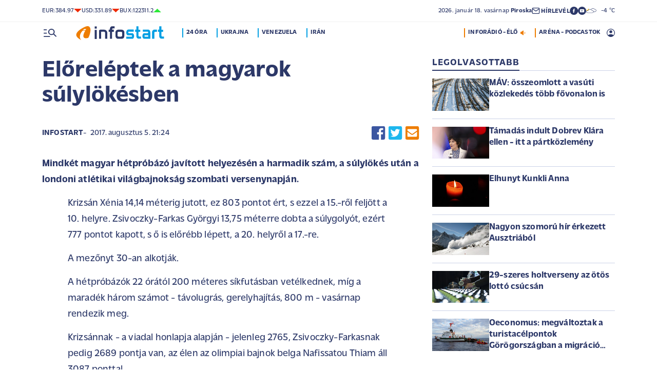

--- FILE ---
content_type: text/html; charset=UTF-8
request_url: https://infostart.hu/sport/2017/08/05/atletika-3
body_size: 123170
content:
<!DOCTYPE html>
<html lang="hu">
<head>
	<title>Előreléptek a magyarok súlylökésben - Infostart.hu</title>
<meta http-equiv="X-UA-Compatible" content="IE=edge">
<meta name="viewport" content="width=device-width, initial-scale=1, shrink-to-fit=no">
<meta name="robots" content="max-image-preview:large">
<link rel="home" title="" href="/" id="homelink" />
<!-- InMobi Choice. Consent Manager Tag v3.0 (for TCF 2.2) -->
<script type="text/javascript" async=true>
(function() {
  var host = 'infostart.hu';
  var element = document.createElement('script');
  var firstScript = document.getElementsByTagName('script')[0];
  var url = 'https://cmp.inmobi.com'
    .concat('/choice/', '2CFJPrqDGZcGN', '/', host, '/choice.js?tag_version=V3');
  var uspTries = 0;
  var uspTriesLimit = 3;
  element.async = true;
  element.type = 'text/javascript';
  element.src = url;

  firstScript.parentNode.insertBefore(element, firstScript);

  function makeStub() {
    var TCF_LOCATOR_NAME = '__tcfapiLocator';
    var queue = [];
    var win = window;
    var cmpFrame;

    function addFrame() {
      var doc = win.document;
      var otherCMP = !!(win.frames[TCF_LOCATOR_NAME]);

      if (!otherCMP) {
        if (doc.body) {
          var iframe = doc.createElement('iframe');

          iframe.style.cssText = 'display:none';
          iframe.name = TCF_LOCATOR_NAME;
          doc.body.appendChild(iframe);
        } else {
          setTimeout(addFrame, 5);
        }
      }
      return !otherCMP;
    }

    function tcfAPIHandler() {
      var gdprApplies;
      var args = arguments;

      if (!args.length) {
        return queue;
      } else if (args[0] === 'setGdprApplies') {
        if (
          args.length > 3 &&
          args[2] === 2 &&
          typeof args[3] === 'boolean'
        ) {
          gdprApplies = args[3];
          if (typeof args[2] === 'function') {
            args[2]('set', true);
          }
        }
      } else if (args[0] === 'ping') {
        var retr = {
          gdprApplies: gdprApplies,
          cmpLoaded: false,
          cmpStatus: 'stub'
        };

        if (typeof args[2] === 'function') {
          args[2](retr);
        }
      } else {
        if(args[0] === 'init' && typeof args[3] === 'object') {
          args[3] = Object.assign(args[3], { tag_version: 'V3' });
        }
        queue.push(args);
      }
    }

    function postMessageEventHandler(event) {
      var msgIsString = typeof event.data === 'string';
      var json = {};

      try {
        if (msgIsString) {
          json = JSON.parse(event.data);
        } else {
          json = event.data;
        }
      } catch (ignore) {}

      var payload = json.__tcfapiCall;

      if (payload) {
        window.__tcfapi(
          payload.command,
          payload.version,
          function(retValue, success) {
            var returnMsg = {
              __tcfapiReturn: {
                returnValue: retValue,
                success: success,
                callId: payload.callId
              }
            };
            if (msgIsString) {
              returnMsg = JSON.stringify(returnMsg);
            }
            if (event && event.source && event.source.postMessage) {
              event.source.postMessage(returnMsg, '*');
            }
          },
          payload.parameter
        );
      }
    }

    while (win) {
      try {
        if (win.frames[TCF_LOCATOR_NAME]) {
          cmpFrame = win;
          break;
        }
      } catch (ignore) {}

      if (win === window.top) {
        break;
      }
      win = win.parent;
    }
    if (!cmpFrame) {
      addFrame();
      win.__tcfapi = tcfAPIHandler;
      win.addEventListener('message', postMessageEventHandler, false);
    }
  };

  makeStub();

  function makeGppStub() {
    const CMP_ID = 10;
    const SUPPORTED_APIS = [
      '2:tcfeuv2',
      '6:uspv1',
      '7:usnatv1',
      '8:usca',
      '9:usvav1',
      '10:uscov1',
      '11:usutv1',
      '12:usctv1'
    ];

    window.__gpp_addFrame = function (n) {
      if (!window.frames[n]) {
        if (document.body) {
          var i = document.createElement("iframe");
          i.style.cssText = "display:none";
          i.name = n;
          document.body.appendChild(i);
        } else {
          window.setTimeout(window.__gpp_addFrame, 10, n);
        }
      }
    };
    window.__gpp_stub = function () {
      var b = arguments;
      __gpp.queue = __gpp.queue || [];
      __gpp.events = __gpp.events || [];

      if (!b.length || (b.length == 1 && b[0] == "queue")) {
        return __gpp.queue;
      }

      if (b.length == 1 && b[0] == "events") {
        return __gpp.events;
      }

      var cmd = b[0];
      var clb = b.length > 1 ? b[1] : null;
      var par = b.length > 2 ? b[2] : null;
      if (cmd === "ping") {
        clb(
          {
            gppVersion: "1.1", // must be â€śVersion.Subversionâ€ť, current: â€ś1.1â€ť
            cmpStatus: "stub", // possible values: stub, loading, loaded, error
            cmpDisplayStatus: "hidden", // possible values: hidden, visible, disabled
            signalStatus: "not ready", // possible values: not ready, ready
            supportedAPIs: SUPPORTED_APIS, // list of supported APIs
            cmpId: CMP_ID, // IAB assigned CMP ID, may be 0 during stub/loading
            sectionList: [],
            applicableSections: [-1],
            gppString: "",
            parsedSections: {},
          },
          true
        );
      } else if (cmd === "addEventListener") {
        if (!("lastId" in __gpp)) {
          __gpp.lastId = 0;
        }
        __gpp.lastId++;
        var lnr = __gpp.lastId;
        __gpp.events.push({
          id: lnr,
          callback: clb,
          parameter: par,
        });
        clb(
          {
            eventName: "listenerRegistered",
            listenerId: lnr, // Registered ID of the listener
            data: true, // positive signal
            pingData: {
              gppVersion: "1.1", // must be â€śVersion.Subversionâ€ť, current: â€ś1.1â€ť
              cmpStatus: "stub", // possible values: stub, loading, loaded, error
              cmpDisplayStatus: "hidden", // possible values: hidden, visible, disabled
              signalStatus: "not ready", // possible values: not ready, ready
              supportedAPIs: SUPPORTED_APIS, // list of supported APIs
              cmpId: CMP_ID, // list of supported APIs
              sectionList: [],
              applicableSections: [-1],
              gppString: "",
              parsedSections: {},
            },
          },
          true
        );
      } else if (cmd === "removeEventListener") {
        var success = false;
        for (var i = 0; i < __gpp.events.length; i++) {
          if (__gpp.events[i].id == par) {
            __gpp.events.splice(i, 1);
            success = true;
            break;
          }
        }
        clb(
          {
            eventName: "listenerRemoved",
            listenerId: par, // Registered ID of the listener
            data: success, // status info
            pingData: {
              gppVersion: "1.1", // must be â€śVersion.Subversionâ€ť, current: â€ś1.1â€ť
              cmpStatus: "stub", // possible values: stub, loading, loaded, error
              cmpDisplayStatus: "hidden", // possible values: hidden, visible, disabled
              signalStatus: "not ready", // possible values: not ready, ready
              supportedAPIs: SUPPORTED_APIS, // list of supported APIs
              cmpId: CMP_ID, // CMP ID
              sectionList: [],
              applicableSections: [-1],
              gppString: "",
              parsedSections: {},
            },
          },
          true
        );
      } else if (cmd === "hasSection") {
        clb(false, true);
      } else if (cmd === "getSection" || cmd === "getField") {
        clb(null, true);
      }
      //queue all other commands
      else {
        __gpp.queue.push([].slice.apply(b));
      }
    };
    window.__gpp_msghandler = function (event) {
      var msgIsString = typeof event.data === "string";
      try {
        var json = msgIsString ? JSON.parse(event.data) : event.data;
      } catch (e) {
        var json = null;
      }
      if (typeof json === "object" && json !== null && "__gppCall" in json) {
        var i = json.__gppCall;
        window.__gpp(
          i.command,
          function (retValue, success) {
            var returnMsg = {
              __gppReturn: {
                returnValue: retValue,
                success: success,
                callId: i.callId,
              },
            };
            event.source.postMessage(msgIsString ? JSON.stringify(returnMsg) : returnMsg, "*");
          },
          "parameter" in i ? i.parameter : null,
          "version" in i ? i.version : "1.1"
        );
      }
    };
    if (!("__gpp" in window) || typeof window.__gpp !== "function") {
      window.__gpp = window.__gpp_stub;
      window.addEventListener("message", window.__gpp_msghandler, false);
      window.__gpp_addFrame("__gppLocator");
    }
  };

  makeGppStub();

  var uspStubFunction = function() {
    var arg = arguments;
    if (typeof window.__uspapi !== uspStubFunction) {
      setTimeout(function() {
        if (typeof window.__uspapi !== 'undefined') {
          window.__uspapi.apply(window.__uspapi, arg);
        }
      }, 500);
    }
  };

  var checkIfUspIsReady = function() {
    uspTries++;
    if (window.__uspapi === uspStubFunction && uspTries < uspTriesLimit) {
      console.warn('USP is not accessible');
    } else {
      clearInterval(uspInterval);
    }
  };

  if (typeof window.__uspapi === 'undefined') {
    window.__uspapi = uspStubFunction;
    var uspInterval = setInterval(checkIfUspIsReady, 6000);
  }
})();
</script>
<!-- End InMobi Choice. Consent Manager Tag v3.0 (for TCF 2.2) -->


<script type="application/bannerData" id="adData">
{"url":"/sport/2017/08/05/atletika-3","adult":"0","gSens":"0","pageType":"article","uid":289435,"keywords":["vb","atlétika","hétpróba"],"category":"Sport","noads":false}
</script>
<script type="application/javascript" async="true">
var debugVersion=Date.now();const admeLocalQueryString=window.location.search,admeLocalUrlParams=new URLSearchParams(admeLocalQueryString),admeLocalDebug=admeLocalUrlParams.has("admeDebug"),admeUrl="https://link.adaptivemedia.hu/adme/extra/adme",admeLink=admeLocalDebug?admeUrl+".js?v="+debugVersion:admeUrl+".min.js",admeElement=document.createElement("script");admeElement.src=admeLink,document.head.appendChild(admeElement),admeElement.onload=()=>{console.log("adme.js loaded")},admeElement.onerror=()=>{console.log("adme.js cannot be loaded")};
</script>
<link rel="apple-touch-icon" sizes="57x57" href="https://infostart.hu/images/apple-icon-57x57.png">
<link rel="apple-touch-icon" sizes="60x60" href="https://infostart.hu/images/apple-icon-60x60.png">
<link rel="apple-touch-icon" sizes="72x72" href="https://infostart.hu/images/apple-icon-72x72.png">
<link rel="apple-touch-icon" sizes="76x76" href="https://infostart.hu/images/apple-icon-76x76.png">
<link rel="apple-touch-icon" sizes="114x114" href="https://infostart.hu/images/apple-icon-114x114.png">
<link rel="apple-touch-icon" sizes="120x120" href="https://infostart.hu/images/apple-icon-120x120.png">
<link rel="apple-touch-icon" sizes="144x144" href="https://infostart.hu/images/apple-icon-144x144.png">
<link rel="apple-touch-icon" sizes="152x152" href="https://infostart.hu/images/apple-icon-152x152.png">
<link rel="apple-touch-icon" sizes="180x180" href="https://infostart.hu/images/apple-icon-180x180.png">
<link rel="icon" type="image/png" sizes="192x192" href="https://infostart.hu/images/android-icon-192x192.png">
<link rel="icon" type="image/png" sizes="32x32" href="https://infostart.hu/images/favicon-32x32.png">
<link rel="icon" type="image/png" sizes="96x96" href="https://infostart.hu/images/favicon-96x96.png">
<link rel="icon" type="image/png" sizes="16x16" href="https://infostart.hu/images/favicon-16x16.png">
<link rel="manifest" href="https://infostart.hu/manifest.json">
<link rel="stylesheet" type="text/css" href="https://infostart.hu/assets/css/app.css?id=1e2e43da0d0e5e0b2faa31458393a134">
<link rel="stylesheet" type="text/css" href="https://infostart.hu/assets/css/mac.css?id=594afa665aefd9bbadcde745f2f3f651">
<script type="text/javascript" src="https://infostart.hu/assets/js/app.js?id=875d7677fba6b9a841863c49ea505e6b"></script>
<script type="text/javascript" src="https://infostart.hu/assets/js/ga.js"></script>

<script>
const MOBILE = 0;
</script>
<script>
	(function(i,s,o,g,r,a,m){i['GoogleAnalyticsObject']=r;i[r]=i[r]||function(){
	(i[r].q=i[r].q||[]).push(arguments)},i[r].l=1*new Date();a=s.createElement(o),
	m=s.getElementsByTagName(o)[0];a.async=1;a.src=g;m.parentNode.insertBefore(a,m)
	})(window,document,'script','//www.google-analytics.com/analytics.js','ga');
	ga('create', 'UA-3865566-1', 'auto');
	ga('require', 'displayfeatures');
	ga('send', 'pageview');
</script>
<!-- Facebook Pixel Code -->
<script>
!function(f,b,e,v,n,t,s)
{if(f.fbq)return;n=f.fbq=function(){n.callMethod?
n.callMethod.apply(n,arguments):n.queue.push(arguments)};
if(!f._fbq)f._fbq=n;n.push=n;n.loaded=!0;n.version='2.0';
n.queue=[];t=b.createElement(e);t.async=!0;
t.src=v;s=b.getElementsByTagName(e)[0];
s.parentNode.insertBefore(t,s)}(window,document,'script','https://connect.facebook.net/en_US/fbevents.js');
fbq('init', '243663703325457');
fbq('track', 'PageView');
</script>
<noscript><img height="1" width="1" src="https://www.facebook.com/tr?id=243663703325457&ev=PageView&noscript=1"/></noscript>
<!-- End Facebook Pixel Code -->
<script>
(function(d, s, id) {
	var js, fjs = d.getElementsByTagName(s)[0];
	if (d.getElementById(id)) return;
	js = d.createElement(s); js.id = id;
	js.src = "//connect.facebook.net/hu_HU/sdk.js#version=v2.0&xfbml=1&appId=";
	fjs.parentNode.insertBefore(js, fjs);
}(document, 'script', 'facebook-jssdk'));
</script>
<!-- (C)2000-2018 Gemius SA - gemiusAudience -->
<script type="text/javascript">
<!--//--><![CDATA[//><!--
var pp_gemius_identifier = 'd1Obwkc8SL.8R35q41ChLZXkDtxdMCbIw2RrJLYemUL.H7';
var pp_gemius_use_cmp = true;
var pp_gemius_cmp_timeout = Infinity;
// lines below shouldn't be edited
function gemius_pending(i) { window[i] = window[i] || function() {var x = window[i+'_pdata'] = window[i+'_pdata'] || []; x[x.length]=arguments;};};
gemius_pending('gemius_hit'); gemius_pending('gemius_event');
gemius_pending('pp_gemius_hit'); gemius_pending('pp_gemius_event');
(function(d,t) {try {var gt=d.createElement(t),s=d.getElementsByTagName(t)[0],l='http'+((location.protocol=='https:')?'s':''); gt.setAttribute('async','async');
gt.setAttribute('defer','defer'); gt.src=l+'://gahu.hit.gemius.pl/xgemius.js'; s.parentNode.insertBefore(gt,s);} catch (e) {}})(document,'script');
//--><!]]>
</script>
	<meta name="keywords" content="vb,atlétika,hétpróba">
		<meta name="description" content="Mindkét magyar hétpróbázó javított helyezésén a harmadik szám, a súlylökés után a londoni atlétikai világbajnokság szombati versenynapján.">
		<meta name="publish-date" content="2017-08-05" />
		<link rel="canonical" href="https://infostart.hu/sport/2017/08/05/atletika-3" />
		<link rel="amphtml" href="https://infostart.hu/sport/2017/08/05/atletika-3/amp" />
		<meta property="og:type" content="article" />
		<meta property="og:site_name" content="Infostart.hu" />
		<meta property="og:url" content="https://infostart.hu/sport/2017/08/05/atletika-3" />
		<meta property="og:title" content="Előreléptek a magyarok súlylökésben" />
						<meta property="og:image" content="https://infostart.hu/images/infostart1200.jpg" />
				<meta property="og:description" content="Mindkét magyar hétpróbázó javított helyezésén a harmadik szám, a súlylökés után a londoni atlétikai világbajnokság szombati versenynapján." />
		<meta name="twitter:site" content="@Inforadio_881">
		<meta name="twitter:title" content="Előreléptek a magyarok súlylökésben">
		<meta name="twitter:description" content="Mindkét magyar hétpróbázó javított helyezésén a harmadik szám, a súlylökés után a londoni atlétikai világbajnokság szombati versenynapján.">
				<script async src="//pahtfi.tech/c/infostart.hu.js"></script>
	<script type="application/ld+json">
			{
    "@context": "http://schema.org",
    "@type": "NewsArticle",
    "mainEntityOfPage": "https://infostart.hu/sport/2017/08/05/atletika-3",
    "headline": "Előreléptek a magyarok súlylökésben",
    "datePublished": "2017-08-05T21:24:00+02:00",
    "dateModified": "2017-08-05T21:24:00+02:00",
    "description": "Mindkét magyar hétpróbázó javított helyezésén a harmadik szám, a súlylökés után a londoni atlétikai világbajnokság szombati versenynapján.",
    "sameAs": [
        "https://www.facebook.com/Infostart-InfoR%C3%A1di%C3%B3-118703541479581",
        "https://www.youtube.com/InfoR%C3%A1di%C3%B3-Infostart"
    ],
    "author": {
        "@type": "Organization",
        "name": "Infostart.hu"
    },
    "publisher": {
        "@type": "Organization",
        "name": "Infostart.hu",
        "logo": {
            "@type": "ImageObject",
            "url": "https://infostart.hu/images/logo320x180.png",
            "width": 320,
            "height": 180
        }
    },
    "image": "https://infostart.hu/images/logo320x180.png"
}
		</script>
</head>
<body>

	<div class="d-block d-lg-none py-1 mobile-topline-wrapper">
<div class="container bg-white">
	<div class="row">
		<div class="col-12">
			<div class="d-flex justify-content-between align-items-center mobile-topline">
				<div class="flex-1">
					<a class="toptags hoverorange" href="https://infostart.hu/inforadio">ARÉNA - PODCASTOK</a>
				</div>
				<a class="toptags hoverorange" href="javascript:void(0);" title="Inforádió élő adás" data-live="1" data-playnum="1">
					<div class="d-flex align-items-center gap-1"></span> <span>INFORÁDIÓ - ÉLŐ</span> <span class="live-icon live-0"></div>
				</a>
			</div>
		</div>
	</div>
</div>
</div>
<style>.fb-image-default{width:200px;height:auto;display:none}</style>
<img src="https://infostart.hu/images/infostart1200.jpg" class="fb-image-default" alt="Infostart.hu">



<div class="upper-header d-none d-lg-flex">
	<div class="container">
		<div class="row">
			<div class="col-12">
				<div class="d-flex align-items-center justify-content-between pxl-12">
					<div class="d-flex header-deviza">
												<div class="d-flex header-deviza-inner align-items-center">
							<div class="deviza-name">eur: </div>
							<div class="deviza-value">384.97</div>
							<div class="deviza-arrow data-red"><svg xmlns="http://www.w3.org/2000/svg" viewBox="0 0 52.83 26.42"><path d="M26.42 26.42 0 0h52.83L26.42 26.42Z" fill="currentColor"/></svg></div>
						</div>
												<div class="d-flex header-deviza-inner align-items-center">
							<div class="deviza-name">usd: </div>
							<div class="deviza-value">331.89</div>
							<div class="deviza-arrow data-red"><svg xmlns="http://www.w3.org/2000/svg" viewBox="0 0 52.83 26.42"><path d="M26.42 26.42 0 0h52.83L26.42 26.42Z" fill="currentColor"/></svg></div>
						</div>
												<div class="d-flex header-deviza-inner align-items-center">
							<div class="deviza-name">bux: </div>
							<div class="deviza-value">122311.2</div>
							<div class="deviza-arrow data-green"><svg xmlns="http://www.w3.org/2000/svg" viewBox="0 0 52.83 26.42"><path d="m26.42 0 26.41 26.42H0L26.42 0Z" fill="currentColor"/></svg></div>
						</div>
											</div>
					<div class="d-flex align-items-center ms-auto position-relative lh-1" style="gap:1.6rem">
						<div>2026.&nbsp;január&nbsp;18.&nbsp;vasárnap <b class="weight-600">Piroska</b></div>
						<div><a class="weight-700" href="https://infostart.hu/user/profil"><svg aria-hidden="true" data-icon="envelope"  xmlns="http://www.w3.org/2000/svg" width="24" height="24" viewBox="0 0 24 24" fill="none" stroke="currentColor" stroke-width="2" stroke-linecap="round" stroke-linejoin="bevel"><path d="M4 4h16c1.1 0 2 .9 2 2v12c0 1.1-.9 2-2 2H4c-1.1 0-2-.9-2-2V6c0-1.1.9-2 2-2z"></path><polyline points="22,6 12,13 2,6"></polyline></svg> <span class="position-relative" style="top:1px">HÍRLEVÉL</span></a></div>
						<div class="d-flex" style="column-gap:10px">
							<a target="_blank" data-social="facebook" href="https://www.facebook.com/Infostart-InfoR%C3%A1di%C3%B3-118703541479581"><svg aria-hidden="true" data-icon="facebook" role="img" xmlns="http://www.w3.org/2000/svg" viewBox="0 0 52.79 52.79"><defs><clipPath id="a"><path fill="none" d="M19.8 13.56H33v26.39H19.8z"/></clipPath></defs><path data-hover="1" d="M26.4 0a26.4 26.4 0 1 1 0 52.79A26.4 26.4 0 0 1 26.4 0Z" fill="#2c3868"/><g><g clip-path="url(#a)"><path d="M33 13.2h-3.97a6.6 6.6 0 0 0-6.6 6.6v3.96h-3.95v5.27h3.96V39.6h5.27V29.03h3.96L33 23.76h-5.28V19.8c0-.73.6-1.32 1.32-1.32H33V13.2Z" fill="#fff"/></g></g></svg></a>
							<a target="_blank" data-social="youtube" href="https://www.youtube.com/InfoR%C3%A1di%C3%B3-Infostart"><svg aria-hidden="true" data-icon="youtube" role="img" xmlns="http://www.w3.org/2000/svg" viewBox="0 0 52.83 52.83"><defs><clipPath id="yt"><path fill="none" d="M11.41 16.24h30.01v21.09H11.41z"/></clipPath></defs><circle data-hover="1" cx="26.42" cy="26.42" r="26.42" fill="#2c3868"/><g><g clip-path="url(#yt)"><path d="M40.8 19.54a3.8 3.8 0 0 0-2.65-2.73c-3.9-.42-7.82-.61-11.73-.57-3.92-.05-7.84.16-11.74.63a3.8 3.8 0 0 0-2.64 2.72c-.43 2.38-.64 4.8-.63 7.22-.02 2.43.2 4.86.63 7.26a3.8 3.8 0 0 0 2.64 2.62c3.9.46 7.8.67 11.73.62 3.92.05 7.84-.16 11.73-.62a3.8 3.8 0 0 0 2.64-2.73c.43-2.36.64-4.76.64-7.15a39.5 39.5 0 0 0-.63-7.27M23.35 31.27v-8.92l7.84 4.46-7.84 4.46Z" fill="#ffffff"/></g></g></svg></a>
						</div>
													<div>
								<a href="/idojaras"><img src="/images/weather/night/5.svg" title="derült, párás" width="20"> &nbsp; -4 &deg;C</a>
							</div>
											</div>
				</div>
			</div>
		</div>
	</div>
</div>
<div class="scroll-watcher"></div>
<header class="site-header">
	<div class="container">
		<div class="row">
			<div class="col-12 position-relative">

				<div class="d-flex align-items-center justify-content-between py-2">
					<div class="d-flex align-items-center flex-1">
						<div class="hambi"><svg class="site-icons" aria-hidden="true" style="margin-left:3px" data-icon="hamburger" xmlns="http://www.w3.org/2000/svg"  height="16.8" width="25.46" viewBox="0 0 80.12 52.85"><path d="M3.05 10.16a3.05 3.05 0 1 1 0-6.09h14.23a3.05 3.05 0 1 1 0 6.1H3.05Zm0 21.34a3.04 3.04 0 1 1 0-6.09h14.23a3.05 3.05 0 1 1 0 6.1H3.05ZM74.9 50.71 60.78 36.59a19.3 19.3 0 0 1-11.98 4.07 20.29 20.29 0 0 1-20.32-20.27v-.06A20.28 20.28 0 0 1 48.73 0h.05A20.29 20.29 0 0 1 69.1 20.27v.06a19.3 19.3 0 0 1-4.07 11.98l14.12 14.12a3.02 3.02 0 1 1-4.14 4.4l-.13-.13ZM48.79 34.56a14.23 14.23 0 0 0 .01-28.45 14.23 14.23 0 0 0-.01 28.45ZM3.05 52.85a3.05 3.05 0 1 1 0-6.1h34.56a3.05 3.05 0 1 1 0 6.1H3.05Z" fill="#2c3868"/></svg></div>
						<div class="site-header-imgholder d-flex">
							<a class="d-block mx-auto mx-sm-0" href="/">
								<img src="/images/infostart_logo.svg" alt="infostart.hu" class="img-fluid site-logo">
							</a>
						</div>
						<div class="flex-1 ms-4 ps-2 d-none d-lg-flex lh-1">
							<a class="toptags hoverblue ga_analyticsclick" rel="24 óra:/24ora|Toptags" href="/24ora">24 óra</a>
		<a class="toptags hoverblue ga_analyticsclick" rel="Ukrajna:ukrajna|Toptags" href="/cimke/ukrajna">Ukrajna</a>
		<a class="toptags hoverblue ga_analyticsclick" rel="Venezuela:venezuela|Toptags" href="/cimke/venezuela">Venezuela</a>
		<a class="toptags hoverblue ga_analyticsclick" rel="Irán:irán|Toptags" href="/cimke/irán">Irán</a>
						</div>
					</div>
					<div class="site-header-right align-items-center justify-content-end d-flex position-relative lh-1" style="">
						<a class="toptags hoverorange d-none d-lg-inline pe-0" href="javascript:void(0);" title="Inforádió élő adás" data-live="1" data-playnum="1">
							<div class="d-flex align-items-center gap-1"><span>INFORÁDIÓ - ÉLŐ</span> <span class="live-icon live-0"></span></div>
						</a>
						<a class="toptags hoverorange d-none d-lg-inline" href="https://infostart.hu/inforadio">ARÉNA - PODCASTOK</a>

						<div data-usericon="0"><svg aria-hidden="true" data-icon="user" xmlns="http://www.w3.org/2000/svg" width="16" height="16" viewBox="0 0 52.84 52.85"><path d="M9.38 41.28a38.25 38.25 0 0 1 8.25-4.46 24.42 24.42 0 0 1 8.79-1.55c3.01-.02 6 .51 8.82 1.55a37.46 37.46 0 0 1 8.29 4.46c1.8-2.13 3.2-4.57 4.13-7.2a23.97 23.97 0 0 0 1.22-7.65A22 22 0 0 0 27.34 3.97h-.91A22.02 22.02 0 0 0 3.96 25.52v.91c-.01 2.6.41 5.19 1.25 7.65a23.91 23.91 0 0 0 4.17 7.2ZM26.42 28.4a8.91 8.91 0 0 1-9.05-8.77v-.27a8.91 8.91 0 0 1 8.77-9.05h.27a8.91 8.91 0 0 1 9.05 8.77v.27a8.91 8.91 0 0 1-8.77 9.05h-.27Zm0 24.44c-3.52.02-7.01-.69-10.24-2.08a26.61 26.61 0 0 1-14.1-14.1 26.35 26.35 0 0 1 14.1-34.58 26.35 26.35 0 0 1 20.51 0 26.8 26.8 0 0 1 14.07 14.07 26.35 26.35 0 0 1 0 20.51 26.73 26.73 0 0 1-14.07 14.1 25.53 25.53 0 0 1-10.27 2.09Z" fill="currentColor" data-hover="1"/></svg></div>
						<div data-drop="usermenu" class="p-3">
							<div class="mb-4">
								<img src="/images/infostart_logo.svg" alt="infostart.hu" class="img-fluid site-logo smaller">
							</div>
							<div class="py-2 bg-white d-flex flex-column pxl-14 weight-500">
																						<div class="d-flex justify-content-between align-items-center">
									<div><a class="btn-default inverse" href="https://infostart.hu/user/login">Belépés</a></div>
									<div><a class="" href="https://infostart.hu/user/password/reset">Elfelejtett jelszó</a></div>
								</div>
								<div class="border my-4"></div>

								<div><a class="btn-wide" href="https://infostart.hu/user/register">Regisztráció</a></div>
														</div>
						</div>
					</div>
				</div>
				<aside class="mainmenu">
		<div class="position-relative d-flex flex-column justify-content-between h-100">
			<div class="flex-1">


			<div class="d-flex justify-content-between">
				<div class="flex-1 mb-4 mt-2">
						<form action="https://infostart.hu/search" name="sitesearchForm">
							<input type="hidden" name="target" value="hirek">
							<div class="d-flex search-target">
								<span class="tabs lsp active" data-target="hirek">HÍREK</span>
								<span class="tabs lsp" data-target="arena">ARÉNA</span>
								<span class="tabs lsp" data-target="magazin">MAGAZIN</span>
							</div>
							<input type="text" name="q" class="site-search text-dark-blue" value="" maxlength="255" placeholder="Keresés">
						</form>
				</div>

				<div class="mt-2 mb-4 position-relative" style="width:70px">
				<div class="sitemenu-close"><svg aria-hidden="true" data-icon="close" xmlns="http://www.w3.org/2000/svg" width="24" height="24" viewBox="0 0 24 24" fill="none" stroke="currentColor" stroke-width="1.5" stroke-linecap="round" stroke-linejoin="round"><line x1="18" y1="6" x2="6" y2="18"></line><line x1="6" y1="6" x2="18" y2="18"></line></svg></div>
					
				</div>
			</div>
			<div class="d-flex flex-column flex-lg-row justify-content-between menu-cols">
				<div class="d-flex flex-column flex-md-row justify-content-between menu-cols-1-2">
					<div class="menu-cols-1-2-1">
						<div class="pxl-13 lsp weight-700 menu-col-title"><span>ROVATOK</span></div>
						<div class="mt-4 d-flex flex-column flex-sm-row flex-md-column justify-content-between">
							<div class="flex-2">
																
								<div class="my-2"><a class="text-uppercase text-nowrap pxl-18 lsp weight-700" href="/tudositoink">Tudósítóink </a></div>
																
								<div class="my-2"><a class="text-uppercase text-nowrap pxl-18 lsp weight-700" href="/interju">Interjú </a></div>
																
								<div class="my-2"><a class="text-uppercase text-nowrap pxl-18 lsp weight-700" href="/belfold">Belföld </a></div>
																
								<div class="my-2"><a class="text-uppercase text-nowrap pxl-18 lsp weight-700" href="/kulfold">Külföld </a></div>
																
								<div class="my-2"><a class="text-uppercase text-nowrap pxl-18 lsp weight-700" href="/gazdasag">Gazdaság </a></div>
																
								<div class="my-0"><a class="text-uppercase text-nowrap pxl-18 lsp weight-700" href="/tudomany">Tudomány </a></div>
																<div class="my-0 my-sm-2 d-none d-sm-block d-md-none"><a class="text-uppercase text-nowrap pxl-18 lsp weight-700" href="https://infostart.hu/video">Videók</a></div>
							</div>
							<div class="flex-1">
																<div class="my-2"><a class="text-uppercase text-nowrap pxl-18 lsp weight-700" href="/kultura">Kultúra </a></div>
																<div class="my-2"><a class="text-uppercase text-nowrap pxl-18 lsp weight-700" href="/sport">Sport </a></div>
																<div class="my-2"><a class="text-uppercase text-nowrap pxl-18 lsp weight-700" href="/eletmod">Életmód </a></div>
																<div class="my-2"><a class="text-uppercase text-nowrap pxl-18 lsp weight-700" href="/auto">Autó </a></div>
																<div class="my-2"><a class="text-uppercase text-nowrap pxl-18 lsp weight-700" href="/24ora">24 óra </a></div>
																<div class="my-2"><a class="text-uppercase text-nowrap pxl-18 lsp weight-700" href="/napinfo">Napinfo </a></div>
																<div class="my-2"><a class="text-uppercase text-nowrap pxl-18 lsp weight-700" href="https://infostart.hu/infoaudio">Audió </a></div>
								<div class="my-2 d-block d-sm-none d-md-block"><a class="text-uppercase text-nowrap pxl-18 lsp weight-700" href="https://infostart.hu/video">Videók </a></div>
							</div>
						</div>
					</div>
					<div class="menu-cols-1-2-2 mt-3 mt-md-0">
						<a href="https://infostart.hu/inforadio" class="pxl-13 lsp weight-700 menu-col-title"><span>ARÉNA</span></a>
							<div class="mt-4">
								<div class="d-flex flex-column">
																										<a href="https://infostart.hu/arena/2026/01/16/n-rozsa-erzsebet-egyetemi-tanar-kozel-kelet-szakerto" class=" pb-3 d-block border-bottom">
									<div class="d-flex menu-arena-item">
										<div style="flex-basis:80px;">
											<div class="asp1-1" style="width:67px;height:67px" ><img src="https://infostart.hu/images/site/arena/2026/01/1768214649-DQY3MHBNm_md.jpg"></div>
										</div>
										<div class="pxl-13 flex-1">
											<div class="text-lite-blue">2026.01.16 18:00</div>
											<div class="pxl-16">N. Rózsa Erzsébet, egyetemi tanár, Közel-Kelet-szakértő</div>
										</div>
									</div>
									</a>
																										<a href="https://infostart.hu/arena/2026/01/15/kael-csaba-filmugyi-kormanybiztos" class="py-3 d-block border-bottom">
									<div class="d-flex menu-arena-item">
										<div style="flex-basis:80px;">
											<div class="asp1-1" style="width:67px;height:67px" ><img src="https://infostart.hu/images/site/arena/2026/01/1768214453-LRunhoKnf_md.jpg"></div>
										</div>
										<div class="pxl-13 flex-1">
											<div class="text-lite-blue">2026.01.15 18:00</div>
											<div class="pxl-16">Káel Csaba, filmügyi kormánybiztos</div>
										</div>
									</div>
									</a>
																										<a href="https://infostart.hu/arena/2026/01/14/csizmazia-gabor-a-nemzeti-kozszolgalati-egyetem-john-lukacs-intezetenek-tudomanyos-fomunkatarsa" class="py-3 d-block border-bottom">
									<div class="d-flex menu-arena-item">
										<div style="flex-basis:80px;">
											<div class="asp1-1" style="width:67px;height:67px" ><img src="https://infostart.hu/images/site/arena/2020/11/1605004371-sOe61AyNy_md.jpg"></div>
										</div>
										<div class="pxl-13 flex-1">
											<div class="text-lite-blue">2026.01.14 18:00</div>
											<div class="pxl-16">Csizmazia Gábor, a Nemzeti Közszolgálati Egyetem John Lukacs Intézetének tudományos munkatársa</div>
										</div>
									</div>
									</a>
																										<a href="https://infostart.hu/arena/2026/01/13/boka-janos-europai-unios-ugyekert-felelos-miniszter" class="py-3 d-block">
									<div class="d-flex menu-arena-item">
										<div style="flex-basis:80px;">
											<div class="asp1-1" style="width:67px;height:67px" ><img src="https://infostart.hu/images/site/arena/2023/09/1694423046-ZGaeTocTT_md.jpg"></div>
										</div>
										<div class="pxl-13 flex-1">
											<div class="text-lite-blue">2026.01.13 18:00</div>
											<div class="pxl-16">Bóka János, európai uniós ügyekért felelős miniszter</div>
										</div>
									</div>
									</a>
																</div>
							</div>
					</div>
				</div>
				<div class="menu-cols-2 mt-3 mt-md-0">
					<a href="https://infostart.hu/inforadio" class="pxl-13 lsp weight-700 menu-col-title"><span>INFORÁDIÓ</span></a>
						<div class="mt-4">
							<div class="magazin-tiles">
																<div class="asp1-1" title="Karantén idején">
									
									<a href="/inforadio/karanten-idejen"><img src="/images/podcasts/th/pod68.png" class="brightness"></a>
								</div>
																<div class="asp1-1" title="Vállalatok és Piacok">
									
									<a href="/inforadio/vallalatok-es-piacok"><img src="/images/podcasts/th/pod29.png" class="brightness"></a>
								</div>
																<div class="asp1-1" title="Szigma – a holnap világa">
									
									<a href="/inforadio/szigma-a-holnap-vilaga"><img src="/images/podcasts/th/pod63.png" class="brightness"></a>
								</div>
																<div class="asp1-1" title="Pólópercek">
									
									<a href="/inforadio/polopercek"><img src="/images/podcasts/th/pod24.png" class="brightness"></a>
								</div>
																<div class="asp1-1" title="Kultúr Percek">
									
									<a href="/inforadio/kultur-percek"><img src="/images/podcasts/th/pod18.png" class="brightness"></a>
								</div>
																<div class="asp1-1" title="Adóinfó">
									
									<a href="/inforadio/adoinfo"><img src="/images/podcasts/th/pod1.png" class="brightness"></a>
								</div>
																<div class="asp1-1" title="Vívópercek">
									
									<a href="/inforadio/vivopercek"><img src="/images/podcasts/th/pod66.png" class="brightness"></a>
								</div>
																<div class="asp1-1" title="Könyvpercek">
									
									<a href="/inforadio/konyvpercek"><img src="/images/podcasts/th/pod16.png" class="brightness"></a>
								</div>
																<div class="asp1-1" title="Orvosmeteorológiai percek">
									
									<a href="/inforadio/orvosmeteorologiai-percek"><img src="/images/podcasts/th/pod20.png" class="brightness"></a>
								</div>
																<div class="asp1-1" title="Hetes">
									
									<a href="/inforadio/hetes"><img src="/images/podcasts/th/pod64.png" class="brightness"></a>
								</div>
																<div class="asp1-1" title="GeoTrendek">
									
									<a href="/inforadio/geotrendek"><img src="/images/podcasts/th/pod73.png" class="brightness"></a>
								</div>
																<div class="asp1-1" title="EP-percek">
									
									<a href="/inforadio/ep-percek"><img src="/images/podcasts/th/pod10.png" class="brightness"></a>
								</div>
																<div class="asp1-1" title="Világtükör">
									
									<a href="/inforadio/vilagtukor"><img src="/images/podcasts/th/pod32.png" class="brightness"></a>
								</div>
																<div class="asp1-1" title="Családi hét">
									
									<a href="/inforadio/csaladi-het"><img src="/images/podcasts/th/pod6.png" class="brightness"></a>
								</div>
																<div class="asp1-1" title="Üzleti reggeli magazin">
									
									<a href="/inforadio/uzleti-reggeli-magazin"><img src="/images/podcasts/th/pod28.png" class="brightness"></a>
								</div>
																<div class="asp1-1" title="Fővárosi mozaik">
									
									<a href="/inforadio/fovarosi-mozaik"><img src="/images/podcasts/th/pod11.png" class="brightness"></a>
								</div>
																<div class="asp1-1" title="Párbeszéd a gazdaságról">
									
									<a href="/inforadio/parbeszed-a-gazdasagrol"><img src="/images/podcasts/th/pod67.png" class="brightness"></a>
								</div>
																<div class="asp1-1" title="Trendfigyelő">
									
									<a href="/inforadio/trendfigyelo"><img src="/images/podcasts/th/pod77.png" class="brightness"></a>
								</div>
																<div class="asp1-1" title="Napinfó">
									
									<a href="/inforadio/napinfo"><img src="/images/podcasts/th/pod75.png" class="brightness"></a>
								</div>
																<div class="asp1-1" title="Világszám">
									
									<a href="/inforadio/vilagszam"><img src="/images/podcasts/th/pod31.png" class="brightness"></a>
								</div>
															</div>
						</div>
				</div>
			</div>

			</div>
			
		</div>
	</aside>
			</div>
		</div>
	</div>
	</header>	<main class="slotFullContainer">
		<div class="container top-container">
		<div class="row mb-4">
				</div>
		<div class="row">
			<div class="col-lg-8 slotDoubleColumn">
				<h1 class="article-title">Előreléptek a magyarok súlylökésben</h1>
				<div class="article-meta">
					<div class="d-flex flex-column flex-md-row align-items-start align-items-md-center gap-2">
						<div class="text-uppercase weight-600">
														<a href="mailto:info@inforadio.hu?subject=https://infostart.hu/sport/2017/08/05/atletika-3">Infostart</a>
													</div>
						<div>
							<time datetime="2017-08-05T21:24:00+02:00"><span class="d-none d-md-inline"> - &nbsp;</span>2017. augusztus 5. 21:24</time>
						</div>
					</div>
					<div class="mt-3 mt-lg-0">
						<div class="article-soc">
<span class="soc" title="Megosztás" data-place="up" data-url="https://infostart.hu/sport/2017/08/05/atletika-3" data-title="Előreléptek a magyarok súlylökésben" style="display:none"><svg xmlns="http://www.w3.org/2000/svg" role="img" data-icon="mobile-share" aria-hidden="true" viewBox="0 0 448 512"><path d="M400 32H48C21.49 32 0 53.49 0 80v352c0 26.51 21.49 48 48 48h352c26.51 0 48-21.49 48-48V80c0-26.51-21.49-48-48-48Z" fill="currentColor"/><g fill="#fff"><path d="M-440.875-103.75c-2.468 0-4.5 2.032-4.5 4.5s2.032 4.5 4.5 4.5 4.5-2.032 4.5-4.5-2.032-4.5-4.5-4.5zm0 3c.846 0 1.5.654 1.5 1.5s-.654 1.5-1.5 1.5-1.5-.654-1.5-1.5.654-1.5 1.5-1.5zM-452.875-96.75c-2.468 0-4.5 2.032-4.5 4.5s2.032 4.5 4.5 4.5 4.5-2.032 4.5-4.5-2.032-4.5-4.5-4.5zm0 3c.846 0 1.5.654 1.5 1.5s-.654 1.5-1.5 1.5-1.5-.654-1.5-1.5.654-1.5 1.5-1.5zM-440.875-89.75c-2.468 0-4.5 2.032-4.5 4.5s2.032 4.5 4.5 4.5 4.5-2.032 4.5-4.5-2.032-4.5-4.5-4.5zm0 3c.846 0 1.5.654 1.5 1.5s-.654 1.5-1.5 1.5-1.5-.654-1.5-1.5.654-1.5 1.5-1.5z" overflow="visible" transform="matrix(14.58696 0 0 14.58696 6732.084 1599.647)"/><path d="M-450.24-92.25a1.5 1.5 0 0 0-.801 2.807l6.83 3.978a1.5 1.5 0 1 0 1.512-2.592l-6.83-3.978a1.5 1.5 0 0 0-.711-.215z" overflow="visible" transform="matrix(14.58696 0 0 14.58696 6732.084 1599.647)"/><path d="M-443.406-99.25a1.5 1.5 0 0 0-.815.215l-6.82 3.98a1.5 1.5 0 1 0 1.512 2.59l6.82-3.98a1.5 1.5 0 0 0-.697-2.805z" overflow="visible" transform="matrix(14.58696 0 0 14.58696 6732.084 1599.647)"/></g></svg></span>
<a class="soc" title="Megosztás Facebookon" href="https://www.facebook.com/sharer/sharer.php?u=https%3A%2F%2Finfostart.hu%2Fsport%2F2017%2F08%2F05%2Fatletika-3" target="_blank"><svg aria-hidden="true" data-icon="facebook" role="img" xmlns="http://www.w3.org/2000/svg" viewBox="0 0 448 512"><path fill="currentColor" d="M448 80v352c0 26.5-21.5 48-48 48h-85.3V302.8h60.6l8.7-67.6h-69.3V192c0-19.6 5.4-32.9 33.5-32.9H384V98.7c-6.2-.8-27.4-2.7-52.2-2.7-51.6 0-87 31.5-87 89.4v49.9H184v67.6h60.9V480H48c-26.5 0-48-21.5-48-48V80c0-26.5 21.5-48 48-48h352c26.5 0 48 21.5 48 48z"></path></svg></a>
<a class="soc" title="Megosztás Twitteren" href="https://twitter.com/share?lang=hu&text=El%C5%91rel%C3%A9ptek+a+magyarok+s%C3%BAlyl%C3%B6k%C3%A9sben&url=https%3A%2F%2Finfostart.hu%2Fsport%2F2017%2F08%2F05%2Fatletika-3" target="_blank"><svg aria-hidden="true" data-icon="twitter" role="img" xmlns="http://www.w3.org/2000/svg" viewBox="0 0 448 512"><path fill="currentColor" d="M400 32H48C21.5 32 0 53.5 0 80v352c0 26.5 21.5 48 48 48h352c26.5 0 48-21.5 48-48V80c0-26.5-21.5-48-48-48zm-48.9 158.8c.2 2.8.2 5.7.2 8.5 0 86.7-66 186.6-186.6 186.6-37.2 0-71.7-10.8-100.7-29.4 5.3.6 10.4.8 15.8.8 30.7 0 58.9-10.4 81.4-28-28.8-.6-53-19.5-61.3-45.5 10.1 1.5 19.2 1.5 29.6-1.2-30-6.1-52.5-32.5-52.5-64.4v-.8c8.7 4.9 18.9 7.9 29.6 8.3a65.447 65.447 0 0 1-29.2-54.6c0-12.2 3.2-23.4 8.9-33.1 32.3 39.8 80.8 65.8 135.2 68.6-9.3-44.5 24-80.6 64-80.6 18.9 0 35.9 7.9 47.9 20.7 14.8-2.8 29-8.3 41.6-15.8-4.9 15.2-15.2 28-28.8 36.1 13.2-1.4 26-5.1 37.8-10.2-8.9 13.1-20.1 24.7-32.9 34z"></path></svg></a>
<a class="soc" title="Elküldés" href="mailto:?subject=El%C5%91rel%C3%A9ptek+a+magyarok+s%C3%BAlyl%C3%B6k%C3%A9sben&body=https%3A%2F%2Finfostart.hu%2Fsport%2F2017%2F08%2F05%2Fatletika-3" target="_blank"><svg aria-hidden="true" data-prefix="fas" data-icon="mail" role="img" xmlns="http://www.w3.org/2000/svg" viewBox="0 0 448 512"><path fill="currentColor" d="M400 32H48C21.49 32 0 53.49 0 80v352c0 26.51 21.49 48 48 48h352c26.51 0 48-21.49 48-48V80c0-26.51-21.49-48-48-48zM178.117 262.104C87.429 196.287 88.353 196.121 64 177.167V152c0-13.255 10.745-24 24-24h272c13.255 0 24 10.745 24 24v25.167c-24.371 18.969-23.434 19.124-114.117 84.938-10.5 7.655-31.392 26.12-45.883 25.894-14.503.218-35.367-18.227-45.883-25.895zM384 217.775V360c0 13.255-10.745 24-24 24H88c-13.255 0-24-10.745-24-24V217.775c13.958 10.794 33.329 25.236 95.303 70.214 14.162 10.341 37.975 32.145 64.694 32.01 26.887.134 51.037-22.041 64.72-32.025 61.958-44.965 81.325-59.406 95.283-70.199z"></path></svg></a>
</div>
<script>
	if(MOBILE) {
		$(".article-soc span[data-url]").show().on('click', function() {
			if (navigator.share) {
				navigator.share({
					title: document.title,
					url: document.location.href
				})
				.then(() => {console.log('Link megosztva');})
				.catch(console.error);
			} else {

			}
		});
	}
</script>					</div>
				</div>

				
				
				<h2 class="article-lead">Mindkét magyar hétpróbázó javított helyezésén a harmadik szám, a súlylökés után a londoni atlétikai világbajnokság szombati versenynapján.</h2>

				<div class="article slotArticle">
					
					
					<div class="article-content">
						<p>Krizsán Xénia 14,14 méterig jutott, ez 803 pontot ért, s ezzel a 15.-ről feljött a 10. helyre. Zsivoczky-Farkas Györgyi 13,75 méterre dobta a súlygolyót, ezért 777 pontot kapott, s ő is előrébb lépett, a 20. helyről a 17.-re.</p><p>A mezőnyt 30-an alkotják.</p><p>A hétpróbázók 22 órától 200 méteres síkfutásban vetélkednek, míg a maradék három számot - távolugrás, gerelyhajítás, 800 m - vasárnap rendezik meg.</p><div id="microsite_microsite" class="miniapp microsite"></div><p>Krizsánnak - a viadal honlapja alapján - jelenleg 2765, Zsivoczky-Farkasnak pedig 2689 pontja van, az élen az olimpiai bajnok belga Nafissatou Thiam áll 3087 ponttal.</p>
						
					</div>

					
					<script type="application/ld+json">
{
	"@context": "http://schema.org",
	 "@type": "BreadcrumbList",
	 "itemListElement": [{
			"@type": "ListItem",
			"position": 1,
			"item": {
				"@id": "https://infostart.hu",
				"name": "Infostart"
			}
		}, {
			"@type": "ListItem",
			"position": 2,
			"item": {
				"@id": "https://infostart.hu/sport",
				"name": "Sport"
			}
		}
	]
}
</script>
<div class="breadcrumb">
	<h3>
		<a href="/">Kezdőlap</a>&nbsp;&nbsp;<svg xmlns="http://www.w3.org/2000/svg" viewBox="0 0 30.66 48.04" width="5" height="10"><path fill="#2c3868" d="M6.64 48.04 0 41.4l17.38-17.38L0 6.64 6.64 0l24.02 24.02L6.64 48.04z" /></svg>&nbsp;&nbsp;<a href="https://infostart.hu/sport">Sport</a>&nbsp;&nbsp;<svg xmlns="http://www.w3.org/2000/svg" viewBox="0 0 30.66 48.04" width="5" height="10"><path fill="#2c3868" d="M6.64 48.04 0 41.4l17.38-17.38L0 6.64 6.64 0l24.02 24.02L6.64 48.04z" /></svg>&nbsp;&nbsp;<span>Előreléptek a magyarok súlylökésben</span>
	</h3>
</div>

										<div class="d-flex gap-2 flex-wrap mb-4" data-block="article-tags">
												<h4 class="tag-item"><a class="tag" href="/cimke/vb">vb</a></h4>
												<h4 class="tag-item"><a class="tag" href="/cimke/atlétika">atlétika</a></h4>
												<h4 class="tag-item"><a class="tag" href="/cimke/hétpróba">hétpróba</a></h4>
											</div>
					
										
					<div data-block="money-widget">
						<style>#money-widget .money-widget__wrapper {padding: 11px 0px 8px !important;}</style>
<script type="text/javascript" src="https://www.money.hu/assets-new/js/calculator-widget-init.js?v3"></script>
<div class="d-block">
	<div id="money-widget" data-source="infostart" class="my-4"></div>
</div>					</div>
					
				</div>
			</div>

			<div class="col-lg-4 position-relative">
				<div data-prop="fixed-col" class="slotSingleColumn">
					<div class="sidebox" data-block="most-read">
	<div class="block-title  mb-3">
		<div class="d-flex align-items-center gap-3">
			<div class="text-uppercase  position-relative ">
				LEGOLVASOTTABB
			</div>
		</div>
	</div>
			<article class="separated" style="--padding-between:15px;">
			<a href="https://infostart.hu/belfold/2026/01/18/mav-osszeomlott-a-vasuti-kozlekedes-tobb-fovonalon-is" class="article-small ga_analyticsclick" rel="30 nap|Legolvasottabb">
		<div>
					<picture class="asp16-9 position-relative">
				<img src="/images/site/articles/lead/2026/01/1767938656-OLhTa4AYw_xs.jpg" alt="MÁV: összeomlott a vasúti közlekedés több fővonalon is" class="brightness img-fluid" loading="lazy">
			</picture>
			</div>
	<div class="weight-700 pxl-17">
		<div class="lines-3">MÁV: összeomlott a vasúti közlekedés több fővonalon is</div>
	</div>
</a>
		</article>
			<article class="separated" style="--padding-between:15px;">
			<a href="https://infostart.hu/belfold/2026/01/18/tamadas-indult-dobrev-klara-ellen-itt-a-partkozlemeny" class="article-small ga_analyticsclick" rel="30 nap|Legolvasottabb">
		<div>
					<picture class="asp16-9 position-relative">
				<img src="/images/site/articles/lead/2025/10/1759663455-7OGKhdHe4_xs.jpg" alt="Támadás indult Dobrev Klára ellen - itt a pártközlemény" class="brightness img-fluid" loading="lazy">
			</picture>
			</div>
	<div class="weight-700 pxl-17">
		<div class="lines-3">Támadás indult Dobrev Klára ellen - itt a pártközlemény</div>
	</div>
</a>
		</article>
			<article class="separated" style="--padding-between:15px;">
			<a href="https://infostart.hu/belfold/2026/01/18/elhunyt-kunkli-anna" class="article-small ga_analyticsclick" rel="30 nap|Legolvasottabb">
		<div>
					<picture class="asp16-9 position-relative">
				<img src="/images/site/articles/lead/2025/11/1764155775-6st3IYbJt_xs.jpg" alt="Elhunyt Kunkli Anna" class="brightness img-fluid" loading="lazy">
			</picture>
			</div>
	<div class="weight-700 pxl-17">
		<div class="lines-3">Elhunyt Kunkli Anna</div>
	</div>
</a>
		</article>
			<article class="separated" style="--padding-between:15px;">
			<a href="https://infostart.hu/kulfold/2026/01/18/nagyon-szomoru-hir-erkezett-ausztriabol" class="article-small ga_analyticsclick" rel="30 nap|Legolvasottabb">
		<div>
					<picture class="asp16-9 position-relative">
				<img src="/images/site/articles/lead/2023/02/1675532905-CXKQv3AOm_xs.jpg" alt="Nagyon szomorú hír érkezett Ausztriából" class="brightness img-fluid" loading="lazy">
			</picture>
			</div>
	<div class="weight-700 pxl-17">
		<div class="lines-3">Nagyon szomorú hír érkezett Ausztriából</div>
	</div>
</a>
		</article>
			<article class="separated" style="--padding-between:15px;">
			<a href="https://infostart.hu/eletmod/2026/01/17/29-szeres-holtverseny-az-otos-lotto-csucsan" class="article-small ga_analyticsclick" rel="30 nap|Legolvasottabb">
		<div>
					<picture class="asp16-9 position-relative">
				<img src="/images/site/articles/lead/2024/08/1725107439-w8yltY2bn_xs.jpg" alt="29-szeres holtverseny az ötös lottó csúcsán" class="brightness img-fluid" loading="lazy">
			</picture>
			</div>
	<div class="weight-700 pxl-17">
		<div class="lines-3">29-szeres holtverseny az ötös lottó csúcsán</div>
	</div>
</a>
		</article>
			<article class="separated" style="--padding-between:15px;">
			<a href="https://infostart.hu/kulfold/2026/01/17/oeconomus-megvaltoztak-a-turistacelpontok-gorogorszagban-a-migracio-miatt" class="article-small ga_analyticsclick" rel="30 nap|Legolvasottabb">
		<div>
					<picture class="asp16-9 position-relative">
				<img src="/images/site/articles/lead/2020/01/1580376564-CEQ7CV6ci_xs.jpg" alt="Oeconomus: megváltoztak a turistacélpontok Görögországban a migráció miatt" class="brightness img-fluid" loading="lazy">
			</picture>
			</div>
	<div class="weight-700 pxl-17">
		<div class="lines-3">Oeconomus: megváltoztak a turistacélpontok Görögországban a migráció miatt</div>
	</div>
</a>
		</article>
	</div>
					<div class="py-3"></div>
					
					
					
					<div class="sidebox" data-block="fresh">
	<div class="block-title  mb-3">
		<div class="d-flex align-items-center gap-3">
			<div class="text-uppercase  position-relative ">
				LEGFRISSEBB
			</div>
			<span class="badge-24">
				<a href="/24ora">24 ÓRA</a>
			</span>
		</div>
	</div>
			<article class="separated" style="--padding-between:15px;">
			<a href="https://infostart.hu/kulfold/2026/01/18/tobb-milliardnyi-regi-penzt-oriznek-a-nemetek-nem-veletlenul" class="article-small with-time">
		<div>
					<div class="article-time" title="2026.01.18 18:56"><span>18:56</span></div>
			</div>
	<div class="weight-700 pxl-17">
		<div class="lines-3">Több milliárdnyi régi pénzt őriznek a németek, nem véletlenül</div>
	</div>
</a>
		</article>
			<article class="separated" style="--padding-between:15px;">
			<a href="https://infostart.hu/eletmod/2026/01/18/itt-vannak-a-legfontosabb-praktikak-az-irritalo-borbetegsegek-teli-megelozesere" class="article-small with-time">
		<div>
					<div class="article-time" title="2026.01.18 18:33"><span>18:33</span></div>
			</div>
	<div class="weight-700 pxl-17">
		<div class="lines-3">Itt vannak a legfontosabb praktikák az irritáló bőrbetegségek téli megelőzésére</div>
	</div>
</a>
		</article>
			<article class="separated" style="--padding-between:15px;">
			<a href="https://infostart.hu/belfold/2026/01/18/meg-a-jovo-heten-is-marad-a-hideg-teli-ido" class="article-small with-time">
		<div>
					<div class="article-time" title="2026.01.18 18:10"><span>18:10</span></div>
			</div>
	<div class="weight-700 pxl-17">
		<div class="lines-3">Még a jövő héten is marad a hideg, téli idő</div>
	</div>
</a>
		</article>
			<article class="separated" style="--padding-between:15px;">
			<a href="https://infostart.hu/kulfold/2026/01/18/szembeszallnak-donald-trumppal-az-eu-vezeto-orszagai" class="article-small with-time">
		<div>
					<div class="article-time" title="2026.01.18 17:47"><span>17:47</span></div>
			</div>
	<div class="weight-700 pxl-17">
		<div class="lines-3">Szembeszállnak Donald Trumppal az EU vezető országai</div>
	</div>
</a>
		</article>
			<article class="separated" style="--padding-between:15px;">
			<a href="https://infostart.hu/eletmod/2026/01/18/hpv-nagyon-kevesen-jarnak-szurovizsgalatra-pedig-a-tunetek-mar-nagyon-rosszat-jelenthetnek" class="article-small with-time">
		<div>
					<div class="article-time" title="2026.01.18 17:24"><span>17:24</span></div>
			</div>
	<div class="weight-700 pxl-17">
		<div class="lines-3">HPV: nagyon kevesen járnak szűrővizsgálatra, pedig a tünetek már nagyon rosszat jelenthetnek</div>
	</div>
</a>
		</article>
			<article class="separated" style="--padding-between:15px;">
			<a href="https://infostart.hu/gazdasag/2026/01/18/ujra-termel-az-amerikai-embargo-miatt-leallitott-szerbiai-olajfinomito" class="article-small with-time">
		<div>
					<div class="article-time" title="2026.01.18 17:01"><span>17:01</span></div>
			</div>
	<div class="weight-700 pxl-17">
		<div class="lines-3">Újra termel az amerikai embargó miatt leállított szerbiai olajfinomító</div>
	</div>
</a>
		</article>
			<article class="separated" style="--padding-between:15px;">
			<a href="https://infostart.hu/kulfold/2026/01/18/meglepo-lepesre-szanta-el-magat-a-nemet-iparpolitika-a-valsag-ellenere" class="article-small with-time">
		<div>
					<div class="article-time" title="2026.01.18 16:38"><span>16:38</span></div>
			</div>
	<div class="weight-700 pxl-17">
		<div class="lines-3">Meglepő lépésre szánta el magát a német iparpolitika a válság ellenére</div>
	</div>
</a>
		</article>
			<article class="separated" style="--padding-between:15px;">
			<a href="https://infostart.hu/kulfold/2026/01/18/nagyon-szomoru-hir-erkezett-ausztriabol" class="article-small with-time">
		<div>
					<div class="article-time" title="2026.01.18 16:15"><span>16:15</span></div>
			</div>
	<div class="weight-700 pxl-17">
		<div class="lines-3">Nagyon szomorú hír érkezett Ausztriából</div>
	</div>
</a>
		</article>
	</div>
					<div class="py-3"></div>
										<div class="py-3"></div>
					
					
					
				</div>
			</div>
		</div>
	</div>

	<div class="container">
		<div class="row">
			<div class="col-12">
				<div class="block-title  mb-3">
    <div>
        <div class="text-uppercase  position-relative ">
                    Címlapról ajánljuk
                </div>
        
    </div>
    </div>
			</div>
		</div>
	</div>
	<div class="container" data-block="first-view">
		<div class="row fw">
		<div class="col-lg-8">

							<article class="article-block border-line" data-block="top-1">
<div class="overlaytitle">
<a href="https://infostart.hu/kulfold/2026/01/18/tobb-milliardnyi-regi-penzt-oriznek-a-nemetek-nem-veletlenul" class="text-white"> <picture class="asp16-9 mb-3">
<source srcset="/images/site/articles/lead/2021/12/1640639753-4ZBzYbgQG_sm.jpg" media="(max-width: 1180px)" type="image/jpeg">
<img src="/images/site/articles/lead/2021/12/1640639753-4ZBzYbgQG_md.jpg" alt="Több milliárdnyi régi pénzt őriznek a németek, nem véletlenül" class="brightness img-fluid" loading="lazy">
<div class="title">
<h1>Több milliárdnyi régi pénzt őriznek a németek, nem véletlenül</h1>
</div>
</picture>
</a>
<div class="block-lead">Még mindig kinn van több milliárd márka az embereknél, és a Bundesbank továbbra sem válogatós, legalábbis ami a forgalomból huszonnégy évvel ezelőtt az euró által kiszorított német márka becserélését illeti. Munka akad bőven, a „régi pénz” jelentős részét a németek különböző okokból még mindig őrzik.</div>
</div>
</article>
							<article class="article-block border-line" data-block="top-2">
<div class="top2 flex-column flex-sm-row">
<div class="top2-image">
<a href="https://infostart.hu/kulfold/2026/01/18/szembeszallnak-donald-trumppal-az-eu-vezeto-orszagai"> <picture class="asp16-9">
<source srcset="/images/site/articles/lead/2026/01/1768753037-iIISfED4t_sm.jpg" media="(max-width: 576px)" type="image/jpeg">
<source srcset="/images/site/articles/lead/2026/01/1768753037-iIISfED4t_xs.jpg" media="(max-width: 2480px)" type="image/jpeg">
<img src="/images/site/articles/lead/2026/01/1768753037-iIISfED4t_sm.jpg" alt="Szembeszállnak Donald Trumppal az EU vezető országai" class="brightness img-fluid" loading="lazy">
</picture>
</a>
</div>
<div class="top2-text">
<h2><a href="https://infostart.hu/kulfold/2026/01/18/szembeszallnak-donald-trumppal-az-eu-vezeto-orszagai">Szembeszállnak Donald Trumppal az EU vezető országai</a></h2> <div class="block-lead mt-2">Közös nyilatkozatban figyelmeztetett az eszkaláció veszélyére vasárnap az a nyolc európai ország, amely ellenzi, hogy az Egyesült Államok annektálja Grönlandot, s amelyekkel szemben Donald Trump amerikai elnök februártól 10 százalékos vámot helyezett kilátásba.</div>
</div>
</div>
<div class="block-related-top">&nbsp;</div>
<div class="block-related">
<div class="article-related">
<h3><a href="/kulfold/2026/01/18/nem-szamitok-katonai-intervenciora-gronlandon-kozolte-az-amerikai-kepviselohaz-elnoke">„Nem számítok katonai intervencióra Grönlandon&quot; - közölte az amerikai képviselőház elnöke</a></h3>
</div>
<div class="article-related">
<h3><a href="/kulfold/2026/01/18/donald-trump-gronland-miatt-kereskedelmi-haborut-robbanthat-ki-az-usa-es-az-eu-kozott">Donald Trump Grönland miatt kereskedelmi háborút robbanthat ki az USA és az EU között</a></h3>
</div>
</div>
</article>
			
		</div>
		<div class="col-lg-4">
							<article class="article-block border-line" data-block="rightside-1">
<div class="simple">
<a href="https://infostart.hu/eletmod/2026/01/18/itt-vannak-a-legfontosabb-praktikak-az-irritalo-borbetegsegek-teli-megelozesere"> <picture class="asp16-9 mb-3">
<source srcset="/images/site/articles/lead/2022/05/1653572297-WQk6Az2kU_sm.jpg" media="(max-width: 2480px)" type="image/jpeg">
<img src="/images/site/articles/lead/2022/05/1653572297-WQk6Az2kU_md.jpg" alt="Itt vannak a legfontosabb praktikák az irritáló bőrbetegségek téli megelőzésére" class="brightness img-fluid" loading="lazy">
</picture>
</a>
<h2><a href="https://infostart.hu/eletmod/2026/01/18/itt-vannak-a-legfontosabb-praktikak-az-irritalo-borbetegsegek-teli-megelozesere">Itt vannak a legfontosabb praktikák az irritáló bőrbetegségek téli megelőzésére</a></h2> </div>
</article>
							<article class="article-block border-line" data-block="rightside-2">
<div class="simple">
<h2><a href="https://infostart.hu/belfold/2026/01/18/meg-a-jovo-heten-is-marad-a-hideg-teli-ido">Még a jövő héten is marad a hideg, téli idő</a></h2> </div>
</article>
							<article class="article-block border-line" data-block="rightside-3">
<div class="simple">
<h2><a href="https://infostart.hu/kulfold/2026/01/18/meglepo-lepesre-szanta-el-magat-a-nemet-iparpolitika-a-valsag-ellenere">Meglepő lépésre szánta el magát a német iparpolitika a válság ellenére</a></h2> </div>
</article>
							<article class="article-block border-line" data-block="rightside-4">
<div class="simple">
<h2><a href="https://infostart.hu/kulfold/2026/01/18/nagyon-szomoru-hir-erkezett-ausztriabol">Nagyon szomorú hír érkezett Ausztriából</a></h2> </div>
</article>
							<article class="article-block border-line" data-block="rightside-5">
<div class="simple">
<h2><a href="https://infostart.hu/belfold/2026/01/18/tamadas-indult-dobrev-klara-ellen-itt-a-partkozlemeny">Támadás indult Dobrev Klára ellen - itt a pártközlemény</a></h2> </div>
</article>
							<article class="article-block border-line" data-block="rightside-6">
<div class="simple">
<h2><a href="https://infostart.hu/belfold/2026/01/18/ejfel-elott-par-perccel-riasztottak-a-tuzoltokat-az-m2-re-komoly-baleset-tortent">Éjfél előtt pár perccel riasztották a tűzoltókat az M2-re, komoly baleset történt</a></h2> </div>
</article>
							<article class="article-block border-line" data-block="rightside-7">
<div class="simple">
<h2><a href="https://infostart.hu/tudomany/2026/01/18/itt-az-elso-magyar-ai-leleplezo-fejlesztes-ingyen-barkinek">Itt az első magyar AI-leleplező fejlesztés – ingyen, bárkinek</a></h2> </div>
</article>
					</div>
	</div>
	<div class="row">
		<div class="col-12 mb-2">
			<div class="block-title  mb-3">
    <div>
        <div class="text-uppercase  position-relative ">
                    
                </div>
        
    </div>
    </div>
		</div>
	</div>
	<div class="row line-four" data-block="line-four">
					<div class="col-md-6 col-lg-3">
						<article class="article-block mb-4">
<div class="bit-out">
<picture class="asp16-9 mb-0">
<a href="https://infostart.hu/eletmod/2026/01/18/hpv-nagyon-kevesen-jarnak-szurovizsgalatra-pedig-a-tunetek-mar-nagyon-rosszat-jelenthetnek"><source srcset="/images/site/articles/lead/2024/01/1704369713-WvqYkmgX1_sm.jpg" media="(max-width: 994px)" type="image/jpeg"> <source srcset="/images/site/articles/lead/2024/01/1704369713-WvqYkmgX1_xs.jpg" media="(max-width: 1180px)" type="image/jpeg">
<img src="/images/site/articles/lead/2024/01/1704369713-WvqYkmgX1_sm.jpg" alt="HPV: nagyon kevesen járnak szűrővizsgálatra, pedig a tünetek már nagyon rosszat jelenthetnek" class="brightness img-fluid" loading="lazy"></a>
</picture>
<div class="title">
<h2><a href="https://infostart.hu/eletmod/2026/01/18/hpv-nagyon-kevesen-jarnak-szurovizsgalatra-pedig-a-tunetek-mar-nagyon-rosszat-jelenthetnek">HPV: nagyon kevesen járnak szűrővizsgálatra, pedig a tünetek már nagyon rosszat jelenthetnek</a></h2> </div>
</div>
</article>
					</div>
					<div class="col-md-6 col-lg-3">
						<article class="article-block mb-4">
<div class="bit-out">
<picture class="asp16-9 mb-0">
<a href="https://infostart.hu/tudomany/2026/01/18/nincs-mar-messze-az-a-gyogyszer-amitol-ujra-kinohet-a-fogunk"><source srcset="/images/site/articles/lead/2026/01/1768559189-p0qQkHbsH_sm.jpg" media="(max-width: 994px)" type="image/jpeg"> <source srcset="/images/site/articles/lead/2026/01/1768559189-p0qQkHbsH_xs.jpg" media="(max-width: 1180px)" type="image/jpeg">
<img src="/images/site/articles/lead/2026/01/1768559189-p0qQkHbsH_sm.jpg" alt="Nincs már messze az a gyógyszer, amitől újra kinőhet a fogunk" class="brightness img-fluid" loading="lazy"></a>
</picture>
<div class="title">
<h2><a href="https://infostart.hu/tudomany/2026/01/18/nincs-mar-messze-az-a-gyogyszer-amitol-ujra-kinohet-a-fogunk">Nincs már messze az a gyógyszer, amitől újra kinőhet a fogunk</a></h2> </div>
</div>
</article>
					</div>
					<div class="col-md-6 col-lg-3">
						<article class="article-block mb-4">
<div class="bit-out">
<picture class="asp16-9 mb-0">
<a href="https://infostart.hu/gazdasag/2026/01/18/amikor-az-orokkevalosag-jo-uzlet-volt-es-amikor-vegzetes-hiba"><source srcset="/images/site/articles/lead/2026/01/1767597672-ohKRYXpje_sm.jpg" media="(max-width: 994px)" type="image/jpeg"> <source srcset="/images/site/articles/lead/2026/01/1767597672-ohKRYXpje_xs.jpg" media="(max-width: 1180px)" type="image/jpeg">
<img src="/images/site/articles/lead/2026/01/1767597672-ohKRYXpje_sm.jpg" alt="Amikor az örökkévalóság jó üzlet volt – és amikor végzetes hiba" class="brightness img-fluid" loading="lazy"></a>
</picture>
<div class="title">
<h2><a href="https://infostart.hu/gazdasag/2026/01/18/amikor-az-orokkevalosag-jo-uzlet-volt-es-amikor-vegzetes-hiba">Amikor az örökkévalóság jó üzlet volt – és amikor végzetes hiba</a></h2> </div>
</div>
</article>
					</div>
					<div class="col-md-6 col-lg-3">
						<article class="article-block mb-4">
<div class="bit-out">
<picture class="asp16-9 mb-0">
<a href="https://infostart.hu/gazdasag/2026/01/18/kiss-robert-richard-a-magyar-idegenforgalomrol-osztrak-mintara-kellene-valtoztatni"><source srcset="/images/site/articles/lead/2025/11/1762185396-1O5X2E0rX_sm.jpg" media="(max-width: 994px)" type="image/jpeg"> <source srcset="/images/site/articles/lead/2025/11/1762185396-1O5X2E0rX_xs.jpg" media="(max-width: 1180px)" type="image/jpeg">
<img src="/images/site/articles/lead/2025/11/1762185396-1O5X2E0rX_sm.jpg" alt="Kiss Róbert Richard a magyar idegenforgalomról: osztrák mintára kellene változtatni" class="brightness img-fluid" loading="lazy"></a>
</picture>
<div class="title">
<h2><a href="https://infostart.hu/gazdasag/2026/01/18/kiss-robert-richard-a-magyar-idegenforgalomrol-osztrak-mintara-kellene-valtoztatni">Kiss Róbert Richard a magyar idegenforgalomról: osztrák mintára kellene változtatni</a></h2> </div>
</div>
</article>
					</div>
		</div>
</div>


<div class="container" data-block="cols">
	<div class="row">
					<div class="col-lg-4">
						<article class="article-block border-line" data-block="col1-1">
<div class="half flex-row flex-md-column flex-lg-row">
<div class="flex-1">
<a href="https://infostart.hu/gazdasag/2026/01/18/kitta-gergely-az-europai-autoiparrol-most-ugy-tunik-mas-orszagok-es-kontinensek-gyartoi-elonyt-elveznek"> <picture class="asp16-9">
<source srcset="/images/site/articles/lead/2021/10/1635147967-kRYNTPy7U_sm.jpg" media="(max-width: 768px)" type="image/jpeg">
<source srcset="/images/site/articles/lead/2021/10/1635147967-kRYNTPy7U_xs.jpg" media="(max-width: 480px)" type="image/jpeg">
<img src="/images/site/articles/lead/2021/10/1635147967-kRYNTPy7U_xs.jpg" alt="Kitta Gergely az európai autóiparról: most úgy tűnik, más országok és kontinensek gyártói előnyt élveznek" class="brightness img-fluid" loading="lazy">
</picture>
</a>
</div>
<div class="flex-1">
<h2><a href="https://infostart.hu/gazdasag/2026/01/18/kitta-gergely-az-europai-autoiparrol-most-ugy-tunik-mas-orszagok-es-kontinensek-gyartoi-elonyt-elveznek">Kitta Gergely az európai autóiparról: most úgy tűnik, más országok és kontinensek gyártói előnyt élveznek</a></h2> </div>
</div>
</article>
						<article class="article-block border-line" data-block="col1-2">
<div class="simple">
<h2><a href="https://infostart.hu/gazdasag/2026/01/18/ujra-termel-az-amerikai-embargo-miatt-leallitott-szerbiai-olajfinomito">Újra termel az amerikai embargó miatt leállított szerbiai olajfinomító</a></h2> </div>
</article>
						<article class="article-block border-line" data-block="col1-3">
<div class="highlight-title-corner">
<h2><a href="https://infostart.hu/sport/2026/01/18/valasztani-kell-a-magyar-szerb-es-a-magyar-olasz-kozott-sport-a-teveben">Választani kell a magyar-szerb és a magyar-olasz között – sport a tévében</a></h2> </div>
</article>
						<article class="article-block border-line" data-block="col1-4">
<div class="simple">
<h2><a href="https://infostart.hu/bunugyek/2026/01/18/drogos-amokfutot-kaptak-el-a-nemet-rendorok">Drogos ámokfutót kaptak el a német rendőrök</a></h2> </div>
</article>
						<article class="article-block border-line" data-block="col1-5">
<div class="half flex-row flex-md-column flex-lg-row">
<div class="flex-1">
<a href="https://infostart.hu/kulfold/2026/01/18/bbc-teheran-az-internet-lekapcsolasaval-akarja-eltitkolni-az-egyre-durvabb-eroszakot"> <picture class="asp16-9">
<source srcset="/images/site/articles/lead/2026/01/1768736667-TpwG2BfWe_sm.jpg" media="(max-width: 768px)" type="image/jpeg">
<source srcset="/images/site/articles/lead/2026/01/1768736667-TpwG2BfWe_xs.jpg" media="(max-width: 480px)" type="image/jpeg">
<img src="/images/site/articles/lead/2026/01/1768736667-TpwG2BfWe_xs.jpg" alt="BBC: Teherán az internet lekapcsolásával akarja eltitkolni az egyre durvább erőszakot" class="brightness img-fluid" loading="lazy">
</picture>
</a>
</div>
<div class="flex-1">
<h2><a href="https://infostart.hu/kulfold/2026/01/18/bbc-teheran-az-internet-lekapcsolasaval-akarja-eltitkolni-az-egyre-durvabb-eroszakot">BBC: Teherán az internet lekapcsolásával akarja eltitkolni az egyre durvább erőszakot</a></h2> </div>
</div>
</article>
					</div>
					<div class="col-lg-4">
						<article class="article-block border-line" data-block="col2-1">
<div class="highlight-title-large">
<h2><a href="https://infostart.hu/belfold/2026/01/18/elhunyt-kunkli-anna">Elhunyt Kunkli Anna</a></h2> </div>
</article>
						<article class="article-block border-line" data-block="col2-2">
<div class="simple">
<h2><a href="https://infostart.hu/belfold/2026/01/18/kifakadt-a-hokotros-es-elmagyarazza-hogy-miert-bantja-oket-a-sok-biralat">Kifakadt a hókotrós, elmagyarázza, hogy miért bántja őket a sok bírálat</a></h2> </div>
</article>
						<article class="article-block border-line" data-block="col2-3">
<div class="half flex-row flex-md-column flex-lg-row">
<div class="flex-1">
<a href="https://infostart.hu/belfold/2026/01/18/felelmetes-toresvonal-alakult-ki-a-balaton-jegen"> <picture class="asp16-9">
<source srcset="/images/site/articles/lead/2026/01/1768558320-LXBlnCGum_sm.jpg" media="(max-width: 768px)" type="image/jpeg">
<source srcset="/images/site/articles/lead/2026/01/1768558320-LXBlnCGum_xs.jpg" media="(max-width: 480px)" type="image/jpeg">
<img src="/images/site/articles/lead/2026/01/1768558320-LXBlnCGum_xs.jpg" alt="Félelmetes törésvonal alakult ki a Balaton jegén" class="brightness img-fluid" loading="lazy">
</picture>
</a>
</div>
<div class="flex-1">
<h2><a href="https://infostart.hu/belfold/2026/01/18/felelmetes-toresvonal-alakult-ki-a-balaton-jegen">Félelmetes törésvonal alakult ki a Balaton jegén</a></h2> </div>
</div>
</article>
						<article class="article-block border-line" data-block="col2-4">
<div class="simple">
<h2><div class="article-badge d-inline me-2">képek</div><a href="https://infostart.hu/belfold/2026/01/18/igy-dacolnak-az-epitok-az-m1-esen-kepgaleria">Így dacolnak az építők az M1-esen</a></h2> </div>
</article>
						<article class="article-block border-line" data-block="col2-5">
<div class="half flex-row flex-md-column flex-lg-row">
<div class="flex-1">
<a href="https://infostart.hu/belfold/2026/01/18/sajat-mobilja-van-egyre-tobb-ovodasnak-tiktokozik-a-gyerekek-haromnegyede-a-magyar-valosag-szamokban"> <picture class="asp16-9">
<source srcset="/images/site/articles/lead/2025/12/1767005030-TkxozMgr8_sm.jpg" media="(max-width: 768px)" type="image/jpeg">
<source srcset="/images/site/articles/lead/2025/12/1767005030-TkxozMgr8_xs.jpg" media="(max-width: 480px)" type="image/jpeg">
<img src="/images/site/articles/lead/2025/12/1767005030-TkxozMgr8_xs.jpg" alt="Saját mobilja van egyre több óvodásnak, tiktokozik a gyerekek háromnegyede – a magyar valóság számokban" class="brightness img-fluid" loading="lazy">
</picture>
</a>
</div>
<div class="flex-1">
<h2><a href="https://infostart.hu/belfold/2026/01/18/sajat-mobilja-van-egyre-tobb-ovodasnak-tiktokozik-a-gyerekek-haromnegyede-a-magyar-valosag-szamokban">Saját mobilja van egyre több óvodásnak, tiktokozik a gyerekek háromnegyede – a magyar valóság számokban</a></h2> </div>
</div>
</article>
					</div>
					<div class="col-lg-4">
						<article class="article-block border-line" data-block="col3-1">
<div class="half flex-row flex-md-column flex-lg-row">
<div class="flex-1">
<a href="https://infostart.hu/belfold/2026/01/18/orban-zoltan-a-madarak-ongyilkos-viselkedeserol-az-allatok-kozott-is-vannak-ostobak"> <picture class="asp16-9">
<source srcset="/images/site/articles/lead/2026/01/1768402144-gxjxfuLXp_sm.jpg" media="(max-width: 768px)" type="image/jpeg">
<source srcset="/images/site/articles/lead/2026/01/1768402144-gxjxfuLXp_xs.jpg" media="(max-width: 480px)" type="image/jpeg">
<img src="/images/site/articles/lead/2026/01/1768402144-gxjxfuLXp_xs.jpg" alt="Orbán Zoltán a madarak „öngyilkos viselkedéséről”: az állatok között is vannak ostobák" class="brightness img-fluid" loading="lazy">
</picture>
</a>
</div>
<div class="flex-1">
<h2><a href="https://infostart.hu/belfold/2026/01/18/orban-zoltan-a-madarak-ongyilkos-viselkedeserol-az-allatok-kozott-is-vannak-ostobak">Orbán Zoltán a madarak „öngyilkos viselkedéséről”: az állatok között is vannak ostobák</a></h2> </div>
</div>
</article>
						<article class="article-block border-line" data-block="col3-2">
<div class="simple">
<h2><a href="https://infostart.hu/kulfold/2026/01/18/sulyos-terhet-erzett-a-mellkasan-az-alvo-no-kiderult-hogy-egy-oriaskigyo-az">Súlyos terhet érzett a mellkasán az alvó nő, kiderült, hogy egy óriáskígyó az</a></h2> </div>
</article>
						<article class="article-block border-line" data-block="col3-3">
<div class="simple">
<h2><a href="https://infostart.hu/gazdasag/2026/01/18/egy-afrikai-orszag-is-veszelyezteti-a-magyar-epret">Egy afrikai ország is veszélyezteti a magyar epret</a></h2> </div>
</article>
						<article class="article-block border-line" data-block="col3-4">
<div class="simple">
<h2><a href="https://infostart.hu/bunugyek/2026/01/18/nagybani-cigicsempeszre-csaptak-le-a-nav-nyomozoi">Nagybani cigicsempészre csaptak le a NAV nyomozói</a></h2> </div>
</article>
						<article class="article-block border-line" data-block="col3-5">
<div class="half flex-row flex-md-column flex-lg-row">
<div class="flex-1">
<a href="https://infostart.hu/belfold/2026/01/18/kutato-veszelyt-is-jelenthet-a-demokraciara-a-kozossegi-media"> <picture class="asp16-9">
<source srcset="/images/site/articles/lead/2025/11/1762865912-Bd1k7xznG_sm.jpg" media="(max-width: 768px)" type="image/jpeg">
<source srcset="/images/site/articles/lead/2025/11/1762865912-Bd1k7xznG_xs.jpg" media="(max-width: 480px)" type="image/jpeg">
<img src="/images/site/articles/lead/2025/11/1762865912-Bd1k7xznG_xs.jpg" alt="Kutató: veszélyt is jelenthet a demokráciára a közösségi média" class="brightness img-fluid" loading="lazy">
</picture>
</a>
</div>
<div class="flex-1">
<h2><a href="https://infostart.hu/belfold/2026/01/18/kutato-veszelyt-is-jelenthet-a-demokraciara-a-kozossegi-media">Kutató: veszélyt is jelenthet a demokráciára a közösségi média</a></h2> </div>
</div>
</article>
					</div>
		</div>
</div>
	<section class="video mb-4" data-block="video">
	<div class="container">
		<div class="row mt-4">
			<div class="col-12 mb-3">
				<div class="block-title  mb-3">
    <div>
        <div class="text-uppercase  position-relative ">
                    VIDEÓ
                </div>
        
    </div>
    </div>
			</div>
						<div class="col-md-4 mb-3 mb-md-0">
				<a href="https://infostart.hu/video/20260118/egymillio-nezo-miert-lett-ujra-sikeres-a-magyar-film-kael-csaba-inforadio-arena">
					<div class="asp16-9 hovered">
						<div class="hover-overlay"><img src="/images/yt-btn.svg"></div>
						<img src="https://i1.ytimg.com/vi/l8sxgK08-4A/hqdefault.jpg" alt="Egymillió néző: miért lett újra sikeres a magyar film? Káel Csaba, Inforádió, Aréna">
					</div>
				</a>
			</div>
						<div class="col-md-4 mb-3 mb-md-0">
				<a href="https://infostart.hu/video/20260116/elsoporheti-a-tunteteshullam-az-irani-rezsimet-n-rozsa-erzsebet-inforadio-arena">
					<div class="asp16-9 hovered">
						<div class="hover-overlay"><img src="/images/yt-btn.svg"></div>
						<img src="https://i3.ytimg.com/vi/rGmapD1BtYc/hqdefault.jpg" alt="Elsöpörheti a tüntetéshullám az iráni rezsimet? N. Rózsa Erzsébet, Inforádió, Aréna">
					</div>
				</a>
			</div>
						<div class="col-md-4 mb-3 mb-md-0">
				<a href="https://infostart.hu/video/20260114/venezuelatol-gronlandig-mi-lehet-donald-trump-mesterterve-csizmazia-gabor-inforadio-arena">
					<div class="asp16-9 hovered">
						<div class="hover-overlay"><img src="/images/yt-btn.svg"></div>
						<img src="https://i2.ytimg.com/vi/EUSCqIIUlLo/hqdefault.jpg" alt="Venezuelától Grönlandig: mi lehet Donald Trump mesterterve? Csizmazia Gábor, Inforádió, Aréna">
					</div>
				</a>
			</div>
					</div>
		<div class="row mb-5 mt-4">
			<div class="col-12">
				<div class="lower-btn h-100">
					<div class="l1 h-50">&nbsp;</div>
					<div class="l2">
						<a class="btn btn-default mb-1" href="https://infostart.hu/video">
							<span>További tartalmak</span><span class="btn-icon rightarrow"></span>
						</a>
					</div>
				</div>
			</div>
		</div>
	</div>
</section>
	<section class="arena">
	<div class="container">
		<div class="row">
			<div class="col-md-8">
				<div class="d-flex flex-column flex-xl-row align-items-center gap-3 p-4" style="background-color:var(--underprint)">
		<div class="flex-1 w-100">
			<div class="d-flex align-items-center gap-3">
				<div><img src="/images/i.svg" alt="inforadio" class="img-fluid" style="width:173px"></div>
				<div class="flex-1">
					<div class="grey-line"></div>
				</div>
			</div>
			<div class="d-flex gap-3  my-3">
				<div style="flex-basis:150px;max-width:150px">
					<picture class="asp1-1 position-relative">
						<img class="img-fluid" src="https://infostart.hu/images/site/arena/2026/01/1768464544-8gEF6VKlN_md.jpg" title="Pletser Tamás" alt="">
						<div class="btn-arena">ARÉNA</div>
					</picture>
				</div>
				<div class="flex-1">
					<div class="arena-date"><span class="orange">2026.01.19. hétfő, 18:00</span></div>
					<b class="pxl-18 weight-700">Pletser Tamás</b>
					<div class="lines-4">az Erste Bank olaj- és gázipari elemzője</div>
				</div>
			</div>
			<div class="grey-line"></div>
		</div>
		<div class="flex-1 w-100 pt-3">
			<div class="arena-buttons-2">
				<a class="btn-default" href="javascript:void(0);" title="Inforádió élő adás" data-playnum="1""><span class="btn-icon leftarrow position-relative" style="top:-2px"></span> Élő adás</a>
				<a class="btn-default" href="javascript:void(0);" data-playnum="2"><span>Legfrissebb hírek</span></a>
				<a class="btn-default" href="javascript:void(0);" data-playnum="3"><span>Közlekedési hírek</span></a>
				<a class="btn-default" href="javascript:void(0);" data-playnum="4"><span>Időjárás-jelentés</span></a>
				<a class="btn-default" href="javascript:void(0);" data-playnum="5"><span>Orvosmeteorológia</span></a>
				<a class="btn-default" href="javascript:void(0);" data-playnum="6"><span>Sporthírek</span></a>
				<a class="btn-default" href="javascript:void(0);" data-playnum="7"><span>Gazdasági hírek</span></a>
				<a class="btn-default" href="https://infostart.hu/inforadio"><span>Aréna - Podcastok</span></a>
			</div>
		</div>
	</div>
			</div>
			<div class="col-md-4 slotHalfpage3" data-block="arena"></div>
		</div>
	</div>
</section>
	<div class="container">
		<div class="row">
			<div class="col-12">
			<section class="remote-site portfolio">
	<div class="row">
		<div class="col-12">
			<div class="remote-header">
				<div class="d-flex">
					<div>
													<figure class="m-0"><a href="https://www.portfolio.hu"><img src="/images/portfolio.svg" alt="Portfolio.hu" class="logo-portfolio"></a></figure>
											</div>
					<div class="flex-1">
						<div class="remote-badges portfolio">
																					<a href="https://www.penzcentrum.hu/">Pénzcentrum</a>
														<a href="https://www.portfolio.hu/tozsde_arfolyamok/">Árfolyam</a>
														<a href="https://www.portfolio.hu/rendezvenyek/">Konferenciák</a>
														<a href="https://ingatlan.portfolio.hu/">Új lakás</a>
																				</div>
					</div>
				</div>
				<div style="background-color:#cbd2e7;height:1px;width:100%"></div>
			</div>
		</div>
	</div>

	<div class="row">
	<div class="col-lg-4 mb-4 mb-lg-0">
					<figure>
				<a href="https://www.portfolio.hu/gazdasag/20260118/a-penzugyminiszter-szerint-a-legfelsobb-birosag-nem-tesz-keresztbe-trump-vamjainak-811779">
					<img src="https://pcdn.hu/articles/images-sm/b/e/s/bessent-800505.jpg" loading="lazy" class="img-responsive brightness" alt="A pénzügyminiszter szerint a Legfelsőbb Bíróság nem tesz keresztbe Trump vámjainak">
				</a>
			</figure>
			<h3 class="pxl-18 weight-700">
				<a href="https://www.portfolio.hu/gazdasag/20260118/a-penzugyminiszter-szerint-a-legfelsobb-birosag-nem-tesz-keresztbe-trump-vamjainak-811779">A pénzügyminiszter szerint a Legfelsőbb Bíróság nem tesz keresztbe Trump vámjainak</a>
			</h3>
						<p class="lines-4">Scott Bessent pénzügyminiszter szerint rendkívül valószínűtlen, hogy a Legfelsőbb Bíróság felülbírálja Donald Trump vámpolitikáját; a testület akár már ezen a héten dönthet az ügyben - tudósított a CNBC.</p>
						</div>

	<div class="col-lg-8">
		<div class="col-md-12">
			<div class="row">
				<div class="col-md-6">
															<article class="separated" style="--padding-between:15px;">
														<a href="https://www.portfolio.hu/global/20260118/nekiment-a-cseh-elnoknek-a-cseh-kulugyminiszter-mint-elefant-a-porcelanboltban-ugy-viselkedett-811777" class="article-small">
		<div>
					<picture class="asp16-9 position-relative">
				<img src="https://pcdn.hu/articles/images-xs/h/r/a/hradzsin-praga-csehorszag-639633.jpg" alt="Nekiment a cseh elnöknek a cseh külügyminiszter: mint elefánt a porcelánboltban, úgy viselkedett" class="brightness img-fluid" loading="lazy">
			</picture>
			</div>
	<div class="weight-700 pxl-17">
		<div class="lines-3">Nekiment a cseh elnöknek a cseh külügyminiszter: &quot;mint elefánt a porcelánboltban, úgy viselkedett&quot;</div>
	</div>
</a>
													</article>
											<article class="separated" style="--padding-between:15px;">
														<div class="featured-remote portfolio">
								<a class="pxl-20 weight-700 text-uppercase" href="https://www.portfolio.hu/global/20260118/amerikanak-uzent-iran-elnoke-ebbol-totalis-haboru-lehet-811775">Amerikának üzent Irán elnöke: ebből totális háború lehet</a>
							</div>
													</article>
											<article class="separated" style="--padding-between:15px;">
														<a href="https://www.portfolio.hu/bank/20260118/fontos-szerepet-kapott-vaszily-miklos-az-mbh-banknal-811773" class="article-small">
		<div>
					<picture class="asp16-9 position-relative">
				<img src="https://pcdn.hu/articles/images-xs/v/a/s/vaszily-miklos-index-360164.jpg" alt="Fontos szerepet kapott Vaszily Miklós az MBH Banknál" class="brightness img-fluid" loading="lazy">
			</picture>
			</div>
	<div class="weight-700 pxl-17">
		<div class="lines-3">Fontos szerepet kapott Vaszily Miklós az MBH Banknál</div>
	</div>
</a>
													</article>
											<article class="separated" style="--padding-between:15px;">
														<a href="https://www.portfolio.hu/global/20260118/elkepeszto-szamok-keringenek-360-ezren-megserultek-az-irani-tunteteseken-811771" class="article-small">
		<div>
					<picture class="asp16-9 position-relative">
				<img src="https://pcdn.hu/articles/images-xs/g/e/t/gettyimages-2256270998-800501.jpg" alt="Elképesztő számok keringenek: 360 ezren megsérültek az iráni tüntetéseken?" class="brightness img-fluid" loading="lazy">
			</picture>
			</div>
	<div class="weight-700 pxl-17">
		<div class="lines-3">Elképesztő számok keringenek: 360 ezren megsérültek az iráni tüntetéseken?</div>
	</div>
</a>
													</article>
													</div>
				<div class="col-md-6">
															<article class="separated separated-1" style="--padding-between:15px;">
														<a href="https://www.portfolio.hu/gazdasag/20260118/amikor-a-betegszabadsag-valami-masrol-arulkodik-811079" class="article-small">
		<div>
					<picture class="asp16-9 position-relative">
				<img src="https://pcdn.hu/articles/images-xs/b/e/f/befekteto-ideges-befektetes-megtakaritas-szerzodes-dolgozo-iroda-kieges-motivacio-munka-m-720791.jpg" alt="Amikor a betegszabadság valami másról árulkodik" class="brightness img-fluid" loading="lazy">
			</picture>
			</div>
	<div class="weight-700 pxl-17">
		<div class="lines-3">Amikor a betegszabadság valami másról árulkodik</div>
	</div>
</a>
													</article>
											<article class="separated separated-0" style="--padding-between:15px;">
														<a href="https://www.portfolio.hu/gazdasag/20260118/nyolc-embert-olt-meg-harom-lavina-egyetlen-nap-alatt-a-szomszedunkban-811769" class="article-small">
		<div>
					<picture class="asp16-9 position-relative">
				<img src="https://pcdn.hu/articles/images-xs/s/i/e/sieles-637401.jpg" alt="Nyolc embert ölt meg három lavina egyetlen nap alatt a szomszédunkban" class="brightness img-fluid" loading="lazy">
			</picture>
			</div>
	<div class="weight-700 pxl-17">
		<div class="lines-3">Nyolc embert ölt meg három lavina egyetlen nap alatt a szomszédunkban</div>
	</div>
</a>
													</article>
											<article class="separated separated-0" style="--padding-between:15px;">
														<a href="https://www.portfolio.hu/global/20260118/csapasra-keszul-oroszorszag-putyin-lehet-a-vilag-leboldogabb-embere-haborus-hireink-vasarnap-811715" class="article-small">
		<div>
					<picture class="asp16-9 position-relative">
				<img src="https://pcdn.hu/articles/images-xs/o/r/o/orosz-ukran-haboru-pokrovszk-ukran-hadsereg-ukrajna-tank-donyeck-787440.jpg" alt="Csapásra készül Oroszország, Putyin lehet a világ leboldogabb embere - Háborús híreink vasárnap" class="brightness img-fluid" loading="lazy">
			</picture>
			</div>
	<div class="weight-700 pxl-17">
		<div class="lines-3">Csapásra készül Oroszország, Putyin lehet a világ leboldogabb embere - Háborús híreink vasárnap</div>
	</div>
</a>
													</article>
											<article class="separated separated-0" style="--padding-between:15px;">
														<div class="featured-remote portfolio">
								<a class="pxl-20 weight-700 text-uppercase" href="https://www.portfolio.hu/global/20260118/tuzszunetet-kotott-oroszorszag-es-ukrajna-villanyszereloknek-adtak-at-a-terepet-811767">Tűzszünetet kötött Oroszország és Ukrajna, villanyszerelőknek adták át a terepet</a>
							</div>
													</article>
													</div>
			</div>
		</div>
	</div>
</div>
</section>
			<section class="remote-site penzcentrum">
	<div class="row">
		<div class="col-12">
			<div class="remote-header">
				<div class="d-flex">
					<div>
													<figure class="m-0"><a href="https://www.penzcentrum.hu"><img src="/images/PClogo.svg" alt="Penzcentrum.hu" class="logo-penzcentrum"></a></figure>
											</div>
					<div class="flex-1">
						<div class="remote-badges penzcentrum">
																					<a href="https://www.penzcentrum.hu/hitel">Hitel</a>
														<a href="https://www.penzcentrum.hu/vasarlas">Vásárlás</a>
														<a href="https://www.penzcentrum.hu/utazas">Utazás</a>
														<a href="https://www.penzcentrum.hu/kalkulator">Kalkulátorok</a>
																				</div>
					</div>
				</div>
				<div style="background-color:#cbd2e7;height:1px;width:100%"></div>
			</div>
		</div>
	</div>

	<div class="row">
	<div class="col-lg-4 mb-4 mb-lg-0">
					<figure>
				<a href="https://www.penzcentrum.hu/gazdasag/20260118/bunbandak-portyaznak-a-magyar-boltokban-sulyos-a-helyzet-erre-utaznak-mindenhol-ott-vannak-1192086">
					<img src="https://cdn.penzcentrum.hu/images/articles/lead/2023/10/1698221474-OHfAwIwfa_lg.jpg" loading="lazy" class="img-responsive brightness" alt="Bűnbandák portyáznak a magyar boltokban: súlyos a helyzet, erre utaznak, mindenhol ott vannak">
				</a>
			</figure>
			<h3 class="pxl-18 weight-700">
				<a href="https://www.penzcentrum.hu/gazdasag/20260118/bunbandak-portyaznak-a-magyar-boltokban-sulyos-a-helyzet-erre-utaznak-mindenhol-ott-vannak-1192086">Bűnbandák portyáznak a magyar boltokban: súlyos a helyzet, erre utaznak, mindenhol ott vannak</a>
			</h3>
						<p class="lines-4">Ezek voltak a legfontosabb, legérdekesebb és nem utolsó sorban legolvasottabb pénzügyi-gazdasági hírek a Pénzcentrumon 2026 harmadik hetében.</p>
						</div>

	<div class="col-lg-8">
		<div class="col-md-12">
			<div class="row">
				<div class="col-md-6">
															<article class="separated" style="--padding-between:15px;">
														<a href="https://www.penzcentrum.hu/sport/20260118/maris-megvan-az-australian-open-legszebb-jelenete-megallitottak-a-labdamenetet-hogy-segitsenek-a-labdaszedonek-1192078" class="article-small">
		<div>
					<picture class="asp16-9 position-relative">
				<img src="https://cdn.penzcentrum.hu/images/articles/lead/2025/07/1752580057-EDNsuCJ35_lg.jpg" alt="Máris megvan az Australian Open legszebb jelenete: megállították a labdamenetet, hogy segítsenek a labdaszedőnek" class="brightness img-fluid" loading="lazy">
			</picture>
			</div>
	<div class="weight-700 pxl-17">
		<div class="lines-3">Máris megvan az Australian Open legszebb jelenete: megállították a labdamenetet, hogy segítsenek a labdaszedőnek</div>
	</div>
</a>
													</article>
											<article class="separated" style="--padding-between:15px;">
														<div class="featured-remote penzcentrum">
								<a class="pxl-20 weight-700 text-uppercase" href="https://www.penzcentrum.hu/kviz/20260118/kviz-rajongsz-a-muveszetekert-mutasd-meg-mit-tudsz-a-vilag-leghiresebb-festoirol-es-alkotasaikrol-1191096">Kvíz: Rajongsz a művészetekért? Mutasd meg, mit tudsz a világ leghíresebb festőiről és alkotásaikról!</a>
							</div>
													</article>
											<article class="separated" style="--padding-between:15px;">
														<a href="https://www.penzcentrum.hu/szorakozas/20260118/most-kozolte-a-hungaromet-eddig-marad-meg-az-iszonyatos-fagy-itt-a-reszletes-elorejelzes-1192084" class="article-small">
		<div>
					<picture class="asp16-9 position-relative">
				<img src="https://cdn.penzcentrum.hu/images/articles/lead/2025/12/1767171873-AFuVVPClw_lg.jpg" alt="Most közölte a HungaroMet: eddig marad még az iszonyatos fagy - itt a részletes előrejelzés!" class="brightness img-fluid" loading="lazy">
			</picture>
			</div>
	<div class="weight-700 pxl-17">
		<div class="lines-3">Most közölte a HungaroMet: eddig marad még az iszonyatos fagy - itt a részletes előrejelzés!</div>
	</div>
</a>
													</article>
											<article class="separated" style="--padding-between:15px;">
														<a href="https://www.penzcentrum.hu/sport/20260118/teljes-a-kaosz-a-ferrarinal-lecserelik-hamilton-mernoket-is-igy-mennek-neki-az-idenynek-1192056" class="article-small">
		<div>
					<picture class="asp16-9 position-relative">
				<img src="https://cdn.penzcentrum.hu/images/articles/lead/2025/08/1756463913-t9ALk0mYZ_lg.jpg" alt="Teljes a káosz a Ferrarinál: lecserélik Hamilton mérnökét is, így mennek neki az idénynek" class="brightness img-fluid" loading="lazy">
			</picture>
			</div>
	<div class="weight-700 pxl-17">
		<div class="lines-3">Teljes a káosz a Ferrarinál: lecserélik Hamilton mérnökét is, így mennek neki az idénynek</div>
	</div>
</a>
													</article>
													</div>
				<div class="col-md-6">
															<article class="separated separated-1" style="--padding-between:15px;">
														<a href="https://www.penzcentrum.hu/vilag/20260118/tenyleg-megtamadja-az-usa-az-europai-uniot-hangsulyos-bejelentest-tett-az-amerikai-kepviselohaz-elnoke-1192083" class="article-small">
		<div>
					<picture class="asp16-9 position-relative">
				<img src="https://cdn.penzcentrum.hu/images/articles/lead/2025/10/1761832256-d79YMQIQK_lg.jpg" alt="Tényleg megtámadja az USA az Európai Uniót? Hangsúlyos bejelentést tett az amerikai képviselőház elnöke" class="brightness img-fluid" loading="lazy">
			</picture>
			</div>
	<div class="weight-700 pxl-17">
		<div class="lines-3">Tényleg megtámadja az USA az Európai Uniót? Hangsúlyos bejelentést tett az amerikai képviselőház elnöke</div>
	</div>
</a>
													</article>
											<article class="separated separated-0" style="--padding-between:15px;">
														<a href="https://www.penzcentrum.hu/szorakozas/20260118/friss-a-hatoslotto-nyeroszamai-a-3-jatekheten-1192085" class="article-small">
		<div>
					<picture class="asp16-9 position-relative">
				<img src="https://cdn.penzcentrum.hu/images/articles/lead/2026/01/1768748909-KrFxxc9ew_lg.jpg" alt="Friss! A Hatoslottó nyerőszámai a 3. játékhéten" class="brightness img-fluid" loading="lazy">
			</picture>
			</div>
	<div class="weight-700 pxl-17">
		<div class="lines-3">Friss! A Hatoslottó nyerőszámai a 3. játékhéten</div>
	</div>
</a>
													</article>
											<article class="separated separated-0" style="--padding-between:15px;">
														<a href="https://www.penzcentrum.hu/otthon/20260118/ezen-a-322-telepulesen-valtozott-a-kommunalis-ado-2026-ban-ennyivel-kell-tobbet-fizetni-januartol-1191994" class="article-small">
		<div>
					<picture class="asp16-9 position-relative">
				<img src="https://cdn.penzcentrum.hu/images/articles/lead/2025/12/1764620264-C8Q7C8LJ6_lg.jpg" alt="Ezen a 322 településen változott a kommunális adó 2026-ban: ennyivel kell többet fizetni januártól" class="brightness img-fluid" loading="lazy">
			</picture>
			</div>
	<div class="weight-700 pxl-17">
		<div class="lines-3">Ezen a 322 településen változott a kommunális adó 2026-ban: ennyivel kell többet fizetni januártól</div>
	</div>
</a>
													</article>
											<article class="separated separated-0" style="--padding-between:15px;">
														<div class="featured-remote penzcentrum">
								<a class="pxl-20 weight-700 text-uppercase" href="https://www.penzcentrum.hu/gazdasag/20260118/nesze-neked-repulorajt-kiderult-mennyire-fejlett-orszag-valojaban-magyarorszag-szomoru-az-eu-vegen-kullogunk-1192080">Nesze neked, repülőrajt! Kiderült, mennyire fejlett ország valójában Magyarország: szomorú, az EU végén kullogunk</a>
							</div>
													</article>
													</div>
			</div>
		</div>
	</div>
</div>
</section>
			<section class="remote-site maltai">
	<div class="maltai-header">
		<div class="d-flex flex-column flex-md-row align-items-center gap-0 gap-md-5">
			<div><a href="https://maltai.hu/"><img style="width:200px;height:auto;" src="/images/maltai-logo.svg"></a></div>
			<div class="position-relative flex-nowrap d-none d-lg-flex" style="top:1px;column-gap:1rem">
				<a class="maltai-badges" href="https://imreatya.maltai.hu/" target="_blank">KOZMA IMRE ATYA</a>
				<a class="maltai-badges" href="https://podcast.maltai.hu/" target="_blank">SZOLGÁLAT</a>
				<a class="maltai-badges" href="https://egyevszolgalat.maltai.hu/" target="_blank">MENEKÜLTEK</a>
				<a class="maltai-badges" href="https://adomanyozz.hu/" target="_blank">ADOMÁNY</a>
			</div>
		</div>
		<div class="middle-line" style="top:4px"></div>
	</div>
	<div class="row">
		<div class="col-lg-4">
			<div>
				<figure class="asp16-9 position-relative">
					<a href="https://maltai.hu/cikk/hir/5377" target="_blank"><img src="/images/site/maltai/daf48-kov_7578_lpr.jpg" class="img-fluid"></a>
				</figure>
				<h3 class="pxl-18 weight-700">
					<a href="https://maltai.hu/cikk/hir/5377" target="_blank">A legismertebb civil szervezet a Magyar Máltai Szeretetszolgálat</a>
				</h3>
				
			</div>
		</div>

		<div class="col-lg-8 mt-3 mt-lg-0">
			<div class="row">
				<div class="col-md-6">
										<article class="separated" style="--padding-between:15px;">
						<a href="https://maltai.hu/cikk/hir/5376" class="article-small" target="_blank">
							<div>
								<picture class="asp16-9 position-relative">
									<img src="/images/site/maltai/1fcdc-moj07705_scr.jpg" alt="„Amikor mentem az utcán, utánam köptek, annyira nem számítottam senkinek”" class="brightness img-fluid" loading="lazy">
								</picture>
							</div>
							<div class="weight-700 pxl-17">
								<div class="lines-3">„Amikor mentem az utcán, utánam köptek, annyira nem számítottam senkinek”</div>
							</div>
						</a>
					</article>
										<article class="separated" style="--padding-between:15px;">
						<a href="https://maltai.hu/cikk/hir/5375" class="article-small" target="_blank">
							<div>
								<picture class="asp16-9 position-relative">
									<img src="/images/site/maltai/b5d0d-borito.jpg" alt="Ember, kapcsolat, környezet - Megjelent a Máltai Tanulmányok friss lapszáma" class="brightness img-fluid" loading="lazy">
								</picture>
							</div>
							<div class="weight-700 pxl-17">
								<div class="lines-3">Ember, kapcsolat, környezet - Megjelent a Máltai Tanulmányok friss lapszáma</div>
							</div>
						</a>
					</article>
										<article class="separated" style="--padding-between:15px;">
						<a href="https://maltai.hu/cikk/hir/5374" class="article-small" target="_blank">
							<div>
								<picture class="asp16-9 position-relative">
									<img src="/images/site/maltai/31bf6-po_onkntesek.jpg" alt="Ahol a szárítóállvány karácsonyi ajándék –  történetek Pálinkás Orsolyáról, az ő szárnyas embereiről, és a segítségnyújtás megszemélyesítéséről" class="brightness img-fluid" loading="lazy">
								</picture>
							</div>
							<div class="weight-700 pxl-17">
								<div class="lines-3">Ahol a szárítóállvány karácsonyi ajándék –  történetek Pálinkás Orsolyáról, az ő szárnyas embereiről, és a segítségnyújtás megszemélyesítéséről</div>
							</div>
						</a>
					</article>
									</div>
				<div class="col-md-6">
										<article class="separated" style="--padding-between:15px;">
						<a href="https://maltai.hu/cikk/hir/5373" class="article-small" target="_blank">
							<div>
								<picture class="asp16-9 position-relative">
									<img src="/images/site/maltai/0d693-_0rp9772_lpr.jpg" alt="Cipőt, kabátot, takarót kér a rászoruló emberek számára a Magyar Máltai Szeretetszolgálat" class="brightness img-fluid" loading="lazy">
								</picture>
							</div>
							<div class="weight-700 pxl-17">
								<div class="lines-3">Cipőt, kabátot, takarót kér a rászoruló emberek számára a Magyar Máltai Szeretetszolgálat</div>
							</div>
						</a>
					</article>
										<article class="separated" style="--padding-between:15px;">
						<a href="https://maltai.hu/cikk/hir/5372" class="article-small" target="_blank">
							<div>
								<picture class="asp16-9 position-relative">
									<img src="/images/site/maltai/151fd-foldal.jpg" alt="Nemcsak embereket ment, kihűléssel fenyegetett háromhetes kutyakölyköket is elhelyezett a rendkívüli hidegben a Máltai Szeretetszolgálat" class="brightness img-fluid" loading="lazy">
								</picture>
							</div>
							<div class="weight-700 pxl-17">
								<div class="lines-3">Nemcsak embereket ment, kihűléssel fenyegetett háromhetes kutyakölyköket is elhelyezett a rendkívüli hidegben a Máltai Szeretetszolgálat</div>
							</div>
						</a>
					</article>
										<article class="separated" style="--padding-between:15px;">
						<a href="https://maltai.hu/cikk/hir/5371" class="article-small" target="_blank">
							<div>
								<picture class="asp16-9 position-relative">
									<img src="/images/site/maltai/5b7a6-20250116_223125.jpg" alt="Vörös kód riasztás - Az élet védelme közös felelősségünk" class="brightness img-fluid" loading="lazy">
								</picture>
							</div>
							<div class="weight-700 pxl-17">
								<div class="lines-3">Vörös kód riasztás - Az élet védelme közös felelősségünk</div>
							</div>
						</a>
					</article>
									</div>
			</div>
		</div>
	</div>
</section>

			<section class="remote-site bbc">
	<div class="row">
		<div class="col-12">
			<div class="remote-header">
				<div class="d-flex">
					<div>
													<figure class="m-0"><a href="https://www.bbc.com"><img src="/images/BBC.svg" alt="BBC" class="logo-bbc"></a></figure>
											</div>
					<div class="flex-1">
						<div class="remote-badges bbc">
																					<a href="http://www.bbc.com/news/business">Business</a>
														<a href="http://www.bbc.com/sport/">Sport</a>
														<a href="http://www.bbc.com/travel/">Travel</a>
														<a href="http://www.bbc.com/news/science_and_environment">Science</a>
																				</div>
					</div>
				</div>
				<div style="background-color:#cbd2e7;height:1px;width:100%"></div>
			</div>
		</div>
	</div>

	<div class="row">
	<div class="col-lg-4 mb-4 mb-lg-0">
					<figure>
				<a href="https://www.bbc.com/news/live/c1j8kw866p3t?xtor=AL-72-%5Bpartner%5D-%5Binforadio%5D-%5Bheadline%5D-%5Bnews%5D-%5Bbizdev%5D-%5Bisapi%5D">
					<img src="https://ichef.bbci.co.uk/ace/standard/raw/cpsprodpb/70c3/live/15c3aac0-f493-11f0-a665-27642cc33205.jpg" loading="lazy" class="img-responsive brightness" alt="&#039;Europe won&#039;t be blackmailed,&#039; Danish PM says as Nato allies unite over Trump&#039;s Greenland threat">
				</a>
			</figure>
			<h3 class="pxl-18 weight-700">
				<a href="https://www.bbc.com/news/live/c1j8kw866p3t?xtor=AL-72-%5Bpartner%5D-%5Binforadio%5D-%5Bheadline%5D-%5Bnews%5D-%5Bbizdev%5D-%5Bisapi%5D">&#039;Europe won&#039;t be blackmailed,&#039; Danish PM says as Nato allies unite over Trump&#039;s Greenland threat</a>
			</h3>
						<p class="lines-4">Denmark&#039;s Prime Minister Mette Frederiksen says the country wants to co-operate, adding &quot;it is not we who are seeking conflict&quot;.</p>
						</div>

	<div class="col-lg-8">
		<div class="col-md-12">
			<div class="row">
				<div class="col-md-6">
															<article class="separated" style="--padding-between:15px;">
														<a href="https://www.bbc.com/news/articles/cx2gjdx241wo?xtor=AL-72-%5Bpartner%5D-%5Binforadio%5D-%5Bheadline%5D-%5Bnews%5D-%5Bbizdev%5D-%5Bisapi%5D" class="article-small">
		<div>
					<picture class="asp16-9 position-relative">
				<img src="https://ichef.bbci.co.uk/ace/standard/raw/cpsprodpb/4a34/live/e5e15800-f435-11f0-b5f7-49f0357294ff.jpg" alt="Faisal Islam: Trumps Greenland threats to allies are without parallel" class="brightness img-fluid" loading="lazy">
			</picture>
			</div>
	<div class="weight-700 pxl-17">
		<div class="lines-3">Faisal Islam: Trump&#039;s Greenland threats to allies are without parallel</div>
	</div>
</a>
													</article>
											<article class="separated" style="--padding-between:15px;">
														<div class="featured-remote bbc">
								<a class="pxl-20 weight-700 text-uppercase" href="https://www.bbc.com/news/articles/cg5gegrdq3go?xtor=AL-72-%5Bpartner%5D-%5Binforadio%5D-%5Bheadline%5D-%5Bnews%5D-%5Bbizdev%5D-%5Bisapi%5D">Fears Iran&#039;s internet shutdown could lead to &#039;extreme digital isolation&#039;</a>
							</div>
													</article>
											<article class="separated" style="--padding-between:15px;">
														<a href="https://www.bbc.com/news/articles/c4gwk37ewvwo?xtor=AL-72-%5Bpartner%5D-%5Binforadio%5D-%5Bheadline%5D-%5Bnews%5D-%5Bbizdev%5D-%5Bisapi%5D" class="article-small">
		<div>
					<picture class="asp16-9 position-relative">
				<img src="https://static.files.bbci.co.uk/ws/simorgh-assets/public/news/images/metadata/poster-1024x576.png" alt="Syria agrees ceasefire with Kurdish-led forces after two weeks of clashes" class="brightness img-fluid" loading="lazy">
			</picture>
			</div>
	<div class="weight-700 pxl-17">
		<div class="lines-3">Syria agrees ceasefire with Kurdish-led forces after two weeks of clashes</div>
	</div>
</a>
													</article>
											<article class="separated" style="--padding-between:15px;">
														<a href="https://www.bbc.com/news/articles/cz7ypw4rjrzo?xtor=AL-72-%5Bpartner%5D-%5Binforadio%5D-%5Bheadline%5D-%5Bnews%5D-%5Bbizdev%5D-%5Bisapi%5D" class="article-small">
		<div>
					<picture class="asp16-9 position-relative">
				<img src="https://ichef.bbci.co.uk/ace/standard/raw/cpsprodpb/de0d/live/14290d90-f493-11f0-a422-4ba8a094a8fa.jpg" alt="Chile declares state of catastrophe as deadly wildfires menace cities" class="brightness img-fluid" loading="lazy">
			</picture>
			</div>
	<div class="weight-700 pxl-17">
		<div class="lines-3">Chile declares &#039;state of catastrophe&#039; as deadly wildfires menace cities</div>
	</div>
</a>
													</article>
													</div>
				<div class="col-md-6">
															<article class="separated separated-1" style="--padding-between:15px;">
														<a href="https://www.bbc.com/news/articles/cj4lwey7e1vo?xtor=AL-72-%5Bpartner%5D-%5Binforadio%5D-%5Bheadline%5D-%5Bnews%5D-%5Bbizdev%5D-%5Bisapi%5D" class="article-small">
		<div>
					<picture class="asp16-9 position-relative">
				<img src="https://ichef.bbci.co.uk/ace/standard/raw/cpsprodpb/94aa/live/a8cf4490-f467-11f0-a422-4ba8a094a8fa.jpg" alt="It started as fan-fiction smut. Now everyone is talking about TV drama Heated Rivalry" class="brightness img-fluid" loading="lazy">
			</picture>
			</div>
	<div class="weight-700 pxl-17">
		<div class="lines-3">It started as fan-fiction smut. Now everyone is talking about TV drama Heated Rivalry</div>
	</div>
</a>
													</article>
											<article class="separated separated-0" style="--padding-between:15px;">
														<a href="https://www.bbc.com/news/articles/c620nq38y6po?xtor=AL-72-%5Bpartner%5D-%5Binforadio%5D-%5Bheadline%5D-%5Bnews%5D-%5Bbizdev%5D-%5Bisapi%5D" class="article-small">
		<div>
					<picture class="asp16-9 position-relative">
				<img src="https://static.files.bbci.co.uk/ws/simorgh-assets/public/news/images/metadata/poster-1024x576.png" alt="Gangland killing at a funeral shocks idyllic French island" class="brightness img-fluid" loading="lazy">
			</picture>
			</div>
	<div class="weight-700 pxl-17">
		<div class="lines-3">Gangland killing at a funeral shocks idyllic French island</div>
	</div>
</a>
													</article>
											<article class="separated separated-0" style="--padding-between:15px;">
														<a href="https://www.bbc.com/news/articles/cvgjvrggnvno?xtor=AL-72-%5Bpartner%5D-%5Binforadio%5D-%5Bheadline%5D-%5Bnews%5D-%5Bbizdev%5D-%5Bisapi%5D" class="article-small">
		<div>
					<picture class="asp16-9 position-relative">
				<img src="https://ichef.bbci.co.uk/ace/standard/raw/cpsprodpb/b6ae/live/2e55fa70-f46b-11f0-a0d3-85939bf94401.png" alt="Mum thanks strangers who rescued nine-month-old baby from burning car" class="brightness img-fluid" loading="lazy">
			</picture>
			</div>
	<div class="weight-700 pxl-17">
		<div class="lines-3">Mum thanks strangers who rescued nine-month-old baby from burning car</div>
	</div>
</a>
													</article>
											<article class="separated separated-0" style="--padding-between:15px;">
														<div class="featured-remote bbc">
								<a class="pxl-20 weight-700 text-uppercase" href="https://www.bbc.com/news/articles/c3r1v7gqdp8o?xtor=AL-72-%5Bpartner%5D-%5Binforadio%5D-%5Bheadline%5D-%5Bnews%5D-%5Bbizdev%5D-%5Bisapi%5D">Avalanches kill eight skiers in Austrian Alps</a>
							</div>
													</article>
													</div>
			</div>
		</div>
	</div>
</div>
</section>
						</div>
		</div>
	</div>
	<script>
var scroll_popup=0;var cookiename='INF0FB2020';var cookieNLname='INF0NL2020';const TTL=1000;function showYTPopup(popupcount, cookiename) {setTimeout(function () {var css=`<style>.ytpp-wrapper{border-radius:10px;box-shadow:3px 3px 12px #00000029;background-color:#fff}.ytpp-body{background-color:#009FE3;color:#fff;text-align:center;font-size:22px;font-weight:700;padding:54px 20px}.ytpp-player{height:36px}.ytpp-head{height:20px;background-color:#fff;border-top-left-radius:10px;border-top-right-radius:10px}.ytpp-subs .ytpp-subs-inner{padding:9px 0 7px 0;display:flex;align-items:center;justify-content: center}.ytpp-subs .ytpp-subs-lines{margin-bottom:26px;margin-right:-7px}.ytpp-subs .ytpp-subs-arrow{margin-top:30px;margin-left: 6px}</style>`;var text=`<script src="https://apis.google.com/js/platform.js" async><`+`/`+`script>${css}<div class="ytpp-wrapper"> <div class="ytpp-head"></div>
<div class="ytpp-body">Iratkozzon fel<br>a YouTube-csatornánkra!</div>
<div class="ytpp-player"><svg xmlns="http://www.w3.org/2000/svg" width="308" height="36"><g transform="translate(-5196 -13101)"><path  fill="#151b32" d="M5196 13101h308v36h-308z"/><rect width="231" height="7" rx="3.5" transform="translate(5249 13116)" fill="#fff"/><rect width="89" height="7" rx="3.5" transform="translate(5249 13116)" fill="#d33929"/><path d="M5232.765 13116.423a3 3 0 0 1 0 5.19l-7.717 4.476a3 3 0 0 1-4.505-2.6v-8.947a3 3 0 0 1 4.505-2.6Z" fill="#fff"/><g transform="translate(5325 13114)" fill="none" stroke="#fff" stroke-width="3"><circle cx="5.5" cy="5.5" r="5.5" stroke="none"/><circle cx="5.5" cy="5.5" r="4"/></g></g></svg></div> <div class="ytpp-subs"><div class="ytpp-subs-inner"><div class="ytpp-subs-lines"><svg xmlns="http://www.w3.org/2000/svg" width="23.075" height="22.629"><g fill="#d33929"><path d="m10.537 17.299-8.706-.152a1.49 1.49 0 1 0-.052 2.978l8.705.152a1.49 1.49 0 1 0 .053-2.978Z"/><path d="M19.056 12a1.487 1.487 0 0 0 1.515-1.463l.151-8.705a1.49 1.49 0 0 0-2.978-.052l-.151 8.705A1.489 1.489 0 0 0 19.056 12Z"/><path d="M11.107 13.39a1.701 1.701 0 0 0 2.448-2.362L8.237 5.52a1.701 1.701 0 1 0-2.448 2.362Z"/></g></svg></div> <div class="g-ytsubscribe" data-channelid="UCHK7_j6bpGgsyWe5ZqXbY1w" data-layout="default" data-count="hidden"></div>
<div class="ytpp-subs-arrow"><svg xmlns="http://www.w3.org/2000/svg" width="13.286" height="19.929"><path d="m0 0 13.286 10.2-5.772.972 3.591 7.321-2.986 1.44-3.612-7.377L0 16.461Z" fill="#151b32"/></svg></div></div> </div></div>`;siteytmodal(text, 308);Cookies.set(cookieNLname, popupcount, { expires: 2, path: '/' })}, TTL)}
function showScrollPopupFacebook(popupcount, cookiename) {setTimeout(function () {var w='260';var fb='<iframe id="fbiframe" src="https://www.facebook.com/plugins/page.php?href=https%3A%2F%2Fwww.facebook.com%2FInfostart-InfoR%25C3%25A1di%25C3%25B3-118703541479581%2F&tabs&width='+w+'&height=130&small_header=false&adapt_container_width=true&hide_cover=false&show_facepile=false&appId" width="'+w+'" height="130" style="border:none;overflow:hidden" scrolling="no" frameborder="0" allowfullscreen="true" allow="autoplay; clipboard-write; encrypted-media; picture-in-picture; web-share"></iframe>';
var newsl="";var line="";var text=`<div class="text-center" style="margin-top:3px;"><div style="font-size:.95rem;">
<span style="font-size:15px;color:#fd5401;font-weight:900">LÁJKOLJA FACEBOOK-OLDALUNKAT!</span><br>
<span style="font-weight:700;color:#1a2521;font-size:20px">Értesüljön azonnal <br>a legfontosabb hírekről!</span>
</div><div class="fb-button" style="margin-top: 20px;">${fb}</div>${line}${newsl}</div>`;sitemodal(text, 270);Cookies.set(cookiename, popupcount, { expires: 2, path: '/' })}, TTL)}
function showScrollPopupNewsletter(popupcount, cookiename) {setTimeout(function () {var text=`<div class="text-center">
<h4>Iratkozzon fel hírlevelünkre</h4><div>és nem marad le az <b>Infostart</b> legfontosabb híreiről.</div>
<a href="/user/profil" class="btn btn-orange"><b>FELIRATKOZOM</b></a>
</div>`;newslettermodal(text);Cookies.set(cookiename, popupcount, { expires: 2, path: '/' })}, TTL)}
function myScrollFunction(){if(my_scroll() > 300) {if(scroll_popup==0) {if(Cookies.get(cookieNLname)==undefined) {showYTPopup(1, cookieNLname);scroll_popup=1} else {var popupNLcookie=Cookies.get(cookieNLname);popupcount=parseInt(popupNLcookie) + 1;if(popupcount <=1) {showYTPopup(popupcount, cookieNLname);scroll_popup=1} else {if(Cookies.get(cookiename)==undefined) {showScrollPopupNewsletter(1, cookiename);scroll_popup=1} else {var popupcookie=Cookies.get(cookiename);popupNLcount=parseInt(popupcookie) + 1;if(popupNLcount <=1) {showScrollPopupNewsletter(popupNLcount, cookiename);scroll_popup=1}}}}}}}
var my_scroll=function () {return window.scrollY}
$(document).on('scroll', myScrollFunction);$(document).on('touchstart', function(){$("body").addClass('on-mobile-device')});</script>
	<div class="flyout">
	<div class="flyout-head">
		<div class="block-title mb-3">
			<div class="w-100 d-flex justify-content-between align-items-center">
				<div class="text-uppercase position-relative" style="top:7px">
					EZT OLVASTA MÁR?
				</div>
				<div class="flyout-close">&times;</div>
			</div>
		</div>
	</div>
	<div class="px-3 pt-1">
			<div class="d-flex gap-3 separated" style="--padding-between:15px;">
			<div class="asp16-9" style="flex-basis:111px;">
				<img src="/images/site/articles/lead/2024/08/1722861243-NKLAXivpL_md.jpg">
			</div>
			<div class="flex-1">
				<div><div class="pxl-12 weight-500 text-lite-blue mb-1">2026. január 18. 09:21</div></div>
				<div class="flyout-title lines-2"><a href="/sport/2026/01/18/valasztani-kell-a-magyar-szerb-es-a-magyar-olasz-kozott-sport-a-teveben">Választani kell a magyar-szerb és a magyar-olasz között – sport a tévében</a></div>
			</div>
		</div>
			<div class="d-flex gap-3 separated" style="--padding-between:15px;">
			<div class="asp16-9" style="flex-basis:111px;">
				<img src="/images/site/articles/lead/2025/12/1766042470-mbTljlulW_md.jpg">
			</div>
			<div class="flex-1">
				<div><div class="pxl-12 weight-500 text-lite-blue mb-1">2026. január 17. 18:32</div></div>
				<div class="flyout-title lines-2"><a href="/sport/2026/01/17/szoboszlai-dominik-buntetot-rontott-kerkez-milos-durvaskodott-a-liverpool-megint-pontokat-vesztett">Szoboszlai Dominik büntetőt rontott, Kerkez Milos durváskodott, a Liverpool megint pontokat vesztett</a></div>
			</div>
		</div>
		</div>
</div>
<script>
</script>
<script src="[data-uri]"></script>
	<div class="img-modal">
		<div class="img-modal-content"><span class="img-close">&times;</span></div>
	</div>
	</main>
	<footer>
<div class="container">
	<div class="row">
		<div class="col-12 footer-row">
			<div><img src="/images/infostart_logo.svg" class="is-logo"></div>
			<div class="mt-4">
				<div class="footer-col footer-col-1 mt-4">
					<div>
						<ul>
							<li><a href="https://infostart.hu/belfold">Belföld</a></li>
							<li><a href="https://infostart.hu/kulfold">Külföld</a></li>
							<li><a href="https://infostart.hu/gazdasag">Gazdaság</a></li>
						</ul>
					</div>
					<div>
						<ul>
							<li><a href="https://infostart.hu/tudomany">Tudomány</a></li>
							<li><a href="https://infostart.hu/kultura">Kultúra</a></li>
							<li><a href="https://infostart.hu/sport">Sport</a></li>
						</ul>
					</div>
					<div>
						<ul>
							<li><a href="https://infostart.hu/tudositoink">Tudósítóink</a></li>
							<li><a href="https://infostart.hu/interju">Interjú</a></li>
							<li><a href="https://infostart.hu/eletmod">Életmód</a></li>
						</ul>
					</div>
					<div class="mt-4 mt-md-0">
						<ul>
							<li><a href=""https://infostart.hu/bulvar">Bulvár</a></li>
							<li><a href=""https://infostart.hu/bunugyek">Bűnügyek</a></li>
							<li><a href="https://infostart.hu/napinfo">Napinfó</a></li>
						</ul>
					</div>
					<div class="mt-4 mt-md-0">
						<ul>
							<li><a href="https://infostart.hu/24ora">Legfrissebb</a></li>
							<li><a href="https://infostart.hu/infoaudio">Audió</a></li>
							<li><a href="https://infostart.hu/video">Videó</a></li>
						</ul>
					</div>
					<div class="mt-4 mt-md-0">
						<ul>
							<li><a href="https://infostart.hu/galeria">Fotó</a></li>
							<li><a href="https://infostart.hu/user/profil">Hírlevél</a></li>
							<li><a href="https://infostart.hu/idojaras">Időjárás</a></li>
						</ul>
					</div>
				</div>
			</div>
		</div>
	</div>
	<div class="row">
		<div class="col-12 footer-row">
			<div><img src="/images/i.svg" class="ir-logo"></div>

			<div class="footer-col footer-col-2 mt-4">
				<ul class="">
					<li><a href="javascript:void(0);" title="Inforádió élő adás" data-playnum="1">Élő adás</a></li>
					<li><a href="javascript:void(0);" title="Legfrissebb hírek" data-playnum="2">Legfrissebb hírek</a></li>
					<li><a href="javascript:void(0);" title="Közlekedési hírek" data-playnum="3">Közlekedési hírek</a></li>
					<li><a href="javascript:void(0);" title="Időjárásjelentés" data-playnum="4">Időjárásjelentés</a></li>
					<li><a href="javascript:void(0);" title="Orvosmeteorológia" data-playnum="5">Orvosmeteorológia</a></li>
					<li><a href="javascript:void(0);" title="Sporthírek" data-playnum="6">Sporthírek</a></li>
					<li><a href="javascript:void(0);" title="Gazdasági hírek" data-playnum="7">Gazdasági hírek</a></li>
					<li><a href="https://infostart.hu/inforadio">Aréna</a></li>
				</ul>
			</div>
		</div>
	</div>
	<div class="row">
		<div class="col-12 footer-row">
			<div class="d-flex flex-column flex-md-row partners align-items-md-center">
				<b>Partnereink:</b>
				<div class="d-flex partners-inner flex-wrap">
					<div class="mb-2"><a href="https://nmhh.hu/" target="_blank"><img src="/images/nmhh-logo2.png"></a></div>
					
					
					<div class="mb-2"><a href="https://adaptivemedia.hu/" target="_blank"><img src="/images/adme-logo.png"></a></div>
				</div>
			</div>
		</div>
	</div>
	<div class="row">
		<div class="col-12 footer-row">
			<div class="footer-col footer-col-4 mt-4 pxl-15">
				<div class="d-flex flex-column flex-md-row align-items-center justify-content-between">
					<div class="me-4">
						<b>
							Infostart.hu &copy; 2026 &nbsp; &nbsp;
							<a href="/info/mediaajanlat">Hallgatottság - Médiaajánlat</a> |
							<a href="/info/impresszum">Impresszum</a> |
							<a href="/info/adatkezelesi-tajekoztato">Adatkezelési tájékoztató</a> |
							<a href="/info/moderalasi-szabalyzat">Moderálási szabályzat</a> |
							<a href="/info/szerzoi-jogok">Szerzői jogok</a> |
							<a href="/info/rss">RSS</a> |
							<a href="javascript:window.__tcfapi('displayConsentUi', 2, function() {} );">Sütibeállítások</a>
						</b>
					</div>
					<div>
						<div class="d-flex flex-column flex-md-row align-items-center mt-4 mt-md-0" style="column-gap:3rem">
							
							<div>
								<div class="footer-social mt-4 mt-md-0">
									<a title="RSS" href="/info/rss"><svg aria-hidden="true" style="width:1.2rem;height:1.2rem;" data-icon="rss" role="img" xmlns="http://www.w3.org/2000/svg" viewBox="0 0 448 512"><path fill="currentColor" d="M128.081 415.959c0 35.369-28.672 64.041-64.041 64.041S0 451.328 0 415.959s28.672-64.041 64.041-64.041 64.04 28.673 64.04 64.041zm175.66 47.25c-8.354-154.6-132.185-278.587-286.95-286.95C7.656 175.765 0 183.105 0 192.253v48.069c0 8.415 6.49 15.472 14.887 16.018 111.832 7.284 201.473 96.702 208.772 208.772.547 8.397 7.604 14.887 16.018 14.887h48.069c9.149.001 16.489-7.655 15.995-16.79zm144.249.288C439.596 229.677 251.465 40.445 16.503 32.01 7.473 31.686 0 38.981 0 48.016v48.068c0 8.625 6.835 15.645 15.453 15.999 191.179 7.839 344.627 161.316 352.465 352.465.353 8.618 7.373 15.453 15.999 15.453h48.068c9.034-.001 16.329-7.474 16.005-16.504z"></path></svg></a>
									<a title="Facebook" href="https://www.facebook.com/Infostart-InfoR%C3%A1di%C3%B3-118703541479581/" target="_blank"><svg aria-hidden="true" style="width:2rem;height:2rem;" data-icon="facebook" role="img" xmlns="http://www.w3.org/2000/svg" viewBox="0 0 52.79 52.79"><defs><clipPath id="a"><path fill="none" d="M19.8 13.56H33v26.39H19.8z"/></clipPath></defs><path data-hover="1" d="M26.4 0a26.4 26.4 0 1 1 0 52.79A26.4 26.4 0 0 1 26.4 0Z" fill="#2c3868"/><g><g clip-path="url(#a)"><path d="M33 13.2h-3.97a6.6 6.6 0 0 0-6.6 6.6v3.96h-3.95v5.27h3.96V39.6h5.27V29.03h3.96L33 23.76h-5.28V19.8c0-.73.6-1.32 1.32-1.32H33V13.2Z" fill="#fff"/></g></g></svg></a>
									<a title="Youtube" href="https://www.youtube.com/channel/UCHK7_j6bpGgsyWe5ZqXbY1w" target="_blank"><svg aria-hidden="true" style="width:2rem;height:2rem;" data-icon="youtube" role="img" xmlns="http://www.w3.org/2000/svg" viewBox="0 0 52.83 52.83"><defs><clipPath id="yt"><path fill="none" d="M11.41 16.24h30.01v21.09H11.41z"/></clipPath></defs><circle data-hover="1" cx="26.42" cy="26.42" r="26.42" fill="#2c3868"/><g><g clip-path="url(#yt)"><path d="M40.8 19.54a3.8 3.8 0 0 0-2.65-2.73c-3.9-.42-7.82-.61-11.73-.57-3.92-.05-7.84.16-11.74.63a3.8 3.8 0 0 0-2.64 2.72c-.43 2.38-.64 4.8-.63 7.22-.02 2.43.2 4.86.63 7.26a3.8 3.8 0 0 0 2.64 2.62c3.9.46 7.8.67 11.73.62 3.92.05 7.84-.16 11.73-.62a3.8 3.8 0 0 0 2.64-2.73c.43-2.36.64-4.76.64-7.15a39.5 39.5 0 0 0-.63-7.27M23.35 31.27v-8.92l7.84 4.46-7.84 4.46Z" fill="#ffffff"/></g></g></svg></a>
								</div>
							</div>
						</div>
					</div>
				</div>
			</div>
		</div>
	</div>
</div>
</footer>
<div id="sitemodal">
	<div class="sitemodal-cont">
		<div id="modaltext"></div>
		<span class="fblogo"><svg xmlns="http://www.w3.org/2000/svg" viewBox="0 0 167.657 167.657" width="25" height="25"><path fill="#3a7bed" d="M83.829.349C37.532.349 0 37.881 0 84.178c0 41.523 30.222 75.911 69.848 82.57v-65.081H49.626v-23.42h20.222V60.978c0-20.037 12.238-30.956 30.115-30.956 8.562 0 15.92.638 18.056.919v20.944l-12.399.006c-9.72 0-11.594 4.618-11.594 11.397v14.947h23.193l-3.025 23.42H94.026v65.653c41.476-5.048 73.631-40.312 73.631-83.154 0-46.273-37.532-83.805-83.828-83.805z"/></svg></span>
		<span class="closemodal close-modal">&times;</span>
	</div>
</div>
<div id="siteytmodal">
	<div class="siteytmodal-cont">
		<div id="modalyttext"></div>
		<span class="closemodal close-modal">&times;</span>
	</div>
</div>
<div id="newslettermodal">
	<div class="newslettermodal-cont">
		<div class="modalhead"><img src="/images/mail.svg" style="width:152px;height:126px"></div>
		<div id="modaltext"></div>
		<span class="closemodal close-modal">&times;</span>
	</div>
</div>
<script src="https://www.gstatic.com/firebasejs/8.3.1/firebase-app.js"></script>
<script src="https://www.gstatic.com/firebasejs/8.3.1/firebase-analytics.js"></script>
<script src="https://www.gstatic.com/firebasejs/8.3.1/firebase-messaging.js"></script>
<script>
const MESSAGING_CONFIG = {
	firebase_config: {
		apiKey            : "AIzaSyCGk6PqLypuUNkPYn-rh5krU6qCN6JkYeU",
		authDomain        : "infostart-83a6e.firebaseapp.com",
		projectId         : "infostart-83a6e",
		storageBucket     : "infostart-83a6e.appspot.com",
		messagingSenderId : "863130740627",
		appId             : "1:863130740627:web:7324202ca20a2e7e43aa66",
		measurementId     : "G-4TW17YH70G"
    },
	vapidKey: 'BCmMcEUmg2TuOsT6s2G5nNkzJzRn6dWyabN8_ryFrfg1IRi8A5z2QmB2bcIktw7pPlGH1eYXV_Frue7CtxE7Pnc',
	popup   : {
		icon   : 'https://infostart.hu/images/icon72x72.png',
		body   : '<div>Értesülj azonnal a legfontosabb hírekről, engedélyezd az értesítéseket!</div>',
		allow  : 'Engedélyezem',
		dismiss: 'Most nem',
    },
	topic   : 'infostart-news',
};
</script>
<script src="https://p.portfolio.hu/push.js"></script>
		
</body>
</html>


--- FILE ---
content_type: application/javascript
request_url: https://cmp.inmobi.com/choice/2CFJPrqDGZcGN/infostart.hu/choice.js?tag_version=V3
body_size: 3308
content:
'use strict';(function(){var cmpFile='noModule'in HTMLScriptElement.prototype?'cmp2.js':'cmp2-polyfilled.js';(function(){var cmpScriptElement=document.createElement('script');var firstScript=document.getElementsByTagName('script')[0];cmpScriptElement.async=true;cmpScriptElement.type='text/javascript';var cmpUrl;var tagUrl=document.currentScript.src;cmpUrl='https://cmp.inmobi.com/tcfv2/CMP_FILE?referer=infostart.hu'.replace('CMP_FILE',cmpFile);cmpScriptElement.src=cmpUrl;firstScript.parentNode.insertBefore(cmpScriptElement,firstScript);})();(function(){var css=""
+" .qc-cmp-button.qc-cmp-secondary-button:hover { "
+"   background-color: #368bd6 !important; "
+"   border-color: transparent !important; "
+" } "
+" .qc-cmp-button.qc-cmp-secondary-button:hover { "
+"   color: #ffffff !important; "
+" } "
+" .qc-cmp-button.qc-cmp-secondary-button { "
+"   color: #368bd6 !important; "
+" } "
+" .qc-cmp-button.qc-cmp-secondary-button { "
+"   background-color: #eee !important; "
+"   border-color: transparent !important; "
+" } "
+""
+"";var stylesElement=document.createElement('style');var re=new RegExp('&quote;','g');css=css.replace(re,'"');stylesElement.type='text/css';if(stylesElement.styleSheet){stylesElement.styleSheet.cssText=css;}else{stylesElement.appendChild(document.createTextNode(css));}
var head=document.head||document.getElementsByTagName('head')[0];head.appendChild(stylesElement);})();var autoDetectedLanguage='en';var gvlVersion=3;function splitLang(lang){if(lang.includes('pt')&&lang.length>2){return lang.split('-')[0]+'-'+lang.split('-')[1].toLowerCase();}
return lang.length>2?lang.split('-')[0]:lang;};function isSupported(lang){var langs=['en','fr','de','it','es','da','nl','el','hu','pt','pt-br','pt-pt','ro','fi','pl','sk','sv','no','ru','bg','ca','cs','et','hr','lt','lv','mt','sl','tr','uk','zh','id','ko','ja','hi','vi','th','ms'];return langs.indexOf(lang)===-1?false:true;};if(gvlVersion===2&&isSupported(splitLang(document.documentElement.lang))){autoDetectedLanguage=splitLang(document.documentElement.lang);}else if(gvlVersion===3&&isSupported(document.documentElement.lang)){autoDetectedLanguage=document.documentElement.lang;}else if(isSupported(splitLang(navigator.language))){autoDetectedLanguage=splitLang(navigator.language);};var choiceMilliSeconds=(new Date).getTime();window.__tcfapi('init',2,function(){},{"coreConfig":{"siteUuid":"877d04b2-efb5-4e89-85fa-40502aa46ea5","themeUuid":"05d7b717-ef88-429a-ac71-a728ef8a03f9","inmobiAccountId":"2CFJPrqDGZcGN","privacyMode":["GDPR"],"gdprEncodingMode":"TCF_AND_GPP","consentLocations":["EEA"],"includeVendorsDisclosedSegment":false,"cmpVersion":"latest","hashCode":"m+4l8yGS7RBB6GkU0DVY1w","publisherCountryCode":"HU","publisherName":"infostart.hu","vendorPurposeIds":[2,4,6,7,9,10,1,3,5,8,11],"vendorFeaturesIds":[1,2,3],"vendorPurposeLegitimateInterestIds":[7,8,9,2,10,11],"vendorSpecialFeaturesIds":[2,1],"vendorSpecialPurposesIds":[1,2],"googleEnabled":true,"consentScope":"service","thirdPartyStorageType":"iframe","consentOnSafari":false,"displayUi":"always","defaultToggleValue":"off","initScreenRejectButtonShowing":true,"initScreenCloseButtonShowing":false,"softOptInEnabled":false,"showSummaryView":true,"persistentConsentLinkLocation":3,"displayPersistentConsentLink":false,"uiLayout":"popup","vendorListUpdateFreq":30,"publisherPurposeIds":[1,2,3,4,5,6,7,8,9,10],"initScreenBodyTextOption":1,"publisherConsentRestrictionIds":[],"publisherLIRestrictionIds":[],"publisherPurposeLegitimateInterestIds":[],"publisherSpecialFeaturesIds":[1,2],"stacks":[],"lang_":"hu","gvlVersion":3,"totalVendors":215,"gbcConfig":{"enabled":true,"urlPassThrough":false,"adsDataRedaction":false,"locations":["WORLDWIDE"],"applicablePurposes":[{"id":1,"defaultValue":"DENIED"},{"id":2,"defaultValue":"DENIED"},{"id":3,"defaultValue":"DENIED"},{"id":4,"defaultValue":"DENIED"},{"id":5,"defaultValue":"DENIED"},{"id":6,"defaultValue":"DENIED"},{"id":7,"defaultValue":"DENIED"}]},"legitimateInterestOptIn":true,"features":{"visitEvents":true},"translationUrls":{"common":"https://cmp.inmobi.com/tcfv2/translations/${language}.json","theme":"https://cmp.inmobi.com/custom-translations/2CFJPrqDGZcGN/05d7b717-ef88-429a-ac71-a728ef8a03f9/${language}.json","all":"https://cmp.inmobi.com/consolidated-translations/2CFJPrqDGZcGN/05d7b717-ef88-429a-ac71-a728ef8a03f9/${language}.json"},"gdprEnabledInUS":false},"premiumUiLabels":{},"premiumProperties":{"vendorBlacklist":[1111,92,217,58,876,740,628,174,272,1038,806,1271,318,1187,1252,40,1098,231,788,1256,331,147,649,1205,953,738,377,539,1019,196,1203,44,790,553,556,15,1149,39,597,14,1033,93,447,1273,47,149,1281,1094,9,22,511,889,1210,855,264,565,799,902,834,1072,224,1212,613,430,1191,941,615,6,66,205,999,507,1199,779,1200,410,211,326,827,1163,199,195,27,1071,822,1022,900,1280,697,959,746,259,1279,1141,1218,782,1176,1169,501,598,925,1154,1254,1195,891,780,1097,1116,1182,155,733,354,728,1223,879,498,1193,495,685,215,1067,409,1058,797,1237,119,717,160,394,742,944,783,561,748,1230,496,956,907,647,610,461,1120,1020,771,273,801,1255,156,1069,1275,12,618,946,666,920,1106,724,715,736,1134,1272,128,185,30,625,450,658,94,815,620,684,1105,374,1151,163,1155,1181,741,422,1129,869,329,848,235,986,1081,2,954,1087,729,840,315,890,1217,572,963,734,1080,1146,1139,1222,767,1257,319,958,243,973,996,1206,416,378,77,56,1164,143,591,630,656,248,1140,683,1104,1026,298,875,570,1274,573,1225,713,1244,938,1229,440,209,397,885,1226,665,936,133,343,778,833,754,1075,1215,262,674,584,110,796,168,929,825,1202,402,1243,854,1228,8,213,1248,1261,1192,853,849,244,1213,29,413,773,957,1062,444,312,1084,1224,1027,997,877,1,1002,120,347,795,756,781,1207,100,1240,1178,766,78,471,1221,323,1190,970,1204,1250,1107,1016,888,1267,1198,1055,316,644,455,731,1251,87,845,892,758,1017,768,536,967,975,580,274,749,657,765,1232,1231,61,550,995,787,865,1247,881,626,1177,1112,431,1050,206,178,699,1201,864,978,131,721,606,479,1136,730,871,935,535,452,150,910,596,677,436,438,129,811,896,930,1068,1156,872,252,49,838,294,62,745,569,820,1214,972,528,314,1278,1245,751,325,955,794,424,702,1110,810,994,1175,804,254,884,497,1159,148,97,919,587,1046,1188,109,95,508,998,1132,228,75,1147,486,55,153,317,270,943,614,770,776,671,791,1122,142,987,769,184,193,858,1196,1209,358,216,703,867,101,279,687,311,581,1003,898,663,807,1211,151,1018,681,20,72,1133,263,1246,709,124,530,34,982,48,521,37,468,519,502,568,1060,1233,130,965,812,373,1085,816,624,646,1119,784,882,388,832,1113,304,716,509,708,1269,1006,617,719,883,602,1061,255,1049,280,1263,1135,488,227,915,1266,1064,385,772,1148,137,559,164,466,976,1227,139,361,856,516,1101,412,727,384,127,903,140,490,1070,961,297,1249,803,874,1079,1037,1185,952,762,427,418,725,1277,860,850,842,808,835,990,880,993,1059,1048,1235,554,682,57,1220,290,1025,911,1157,1264,631,1242,1100,1167,1121,192,800,659,1162,1045,1189,819,203,759,375,194,108,454,1021,308,232,1238,71,4,1282,302,351,350,1051,1015,1103,1184,1090,371,157,415,775,84,1083,491,621,33,337,111,276,1241,59,927,73,435,53,1172,652,46,1030,161,115,531,969,246,134,534,639,1076,966,381,964,1005,857,1153,1039,662,844,951,655,1236,293,1041,1183,238,1216,950,1160,851,901,473,114,1276,517,1174,712,275,962,475,448,1089,336,90,1124,345,1024,1265,750,524,382,894,893,1044,549,931,423,249,387,861,239,648,862,4202,673,985,242,828,1043,1078,1108,159,831,459,212,1270,368,26,1137,237,1036,1138,744,190,1219,571,1208,83,821,1047,1009,1259,1168,706,1004,1014,774,1082,601,870,1130,284,282,968,1001,281,256,1262,1127,718,1142,1253,251,173,154,726,1170,210,301,469,321,1234],"googleWhitelist":[1]},"coreUiLabels":{},"theme":{},"nonIabVendorsInfo":{}});})();